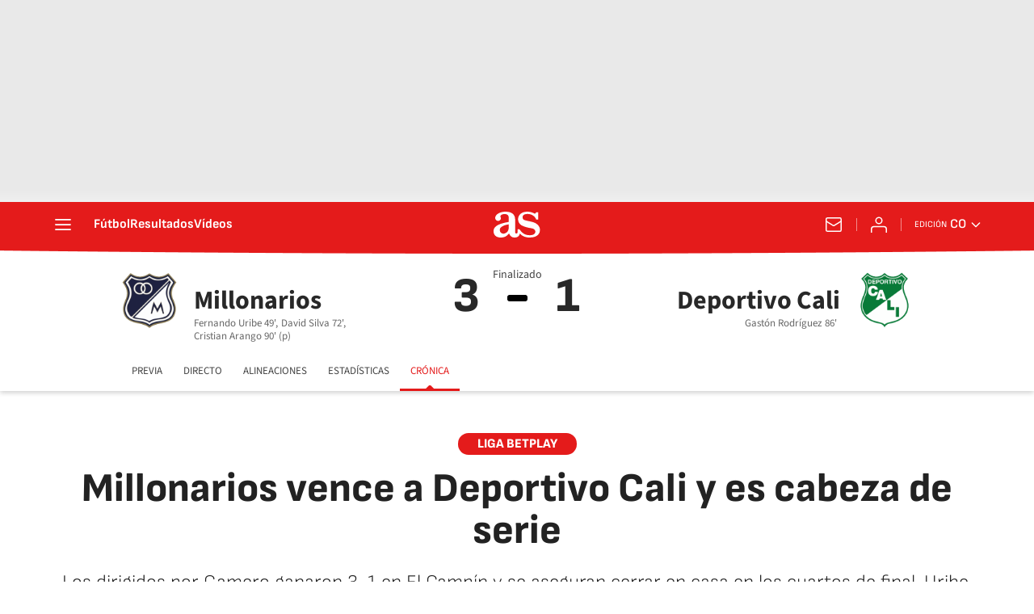

--- FILE ---
content_type: text/html; charset=utf-8
request_url: https://colombia.as.com/colombia/2021/04/19/futbol/1618785652_416439.html
body_size: 45772
content:
<!DOCTYPE html><html lang="es-co" prefix="og: http://ogp.me/ns# article: http://ogp.me/ns/article#"><head><meta charSet="UTF-8"/><meta name="viewport" content="width=device-width, initial-scale=1"/><link href="https://colombia.as.com/colombia/2021/04/19/futbol/1618785652_416439.html?outputType=amp" rel="amphtml"/><link href="https://colombia.as.com/colombia/2021/04/19/futbol/1618785652_416439.html" rel="canonical"/><title>Millonarios vence a Deportivo Cali y es cabeza de serie - AS Colombia</title><meta name="robots" content="max-snippet:-1, max-image-preview:large, max-video-preview:-1"/><meta name="description" content="Los dirigidos por Gamero ganaron 3-1 en El Campín y se aseguran cerrar en casa en los cuartos de final. Uribe, Mackalister y Arango fueron las figuras."/><meta property="og:url" content="https://colombia.as.com/colombia/2021/04/19/futbol/1618785652_416439.html"/><meta property="og:site_name" content="Diario AS"/><meta property="og:type" content="article"/><meta property="article:modified_time" content="2021-04-18T18:03:16-05:00"/><meta property="article:published_time" content="2021-04-18T18:03:16-05:00"/><meta property="article:author" content="Felipe Molina"/><meta property="article:section" content="Fútbol"/><meta property="article:tag" content="Deportivo Cali"/><meta property="article:tag" content="Fernando Uribe"/><meta property="article:tag" content="Millonarios FC"/><meta property="article:tag" content="Liga Betplay"/><meta property="article:tag" content="Dimayor"/><meta property="article:tag" content="Ligas fútbol"/><meta property="article:tag" content="Equipos"/><meta property="article:tag" content="Fútbol"/><meta property="article:tag" content="Organizaciones deportivas"/><meta property="article:tag" content="Competiciones"/><meta property="article:tag" content="Deportes"/><meta property="og:title" content="Millonarios vence a Deportivo Cali y es cabeza de serie"/><meta property="og:description" content="Los dirigidos por Gamero ganaron 3-1 en El Campín y se aseguran cerrar en casa en los cuartos de final. Uribe, Mackalister y Arango fueron las figuras."/><meta property="og:image" content="https://img.asmedia.epimg.net/resizer/v2/2ZCH7HHTIZPKBJJ6UAETPQA2ME.jpg?auth=dec084482b3cd059119edb6eaf2611d0e0a4c5f2fd68a843221159b45c41a5ee&amp;width=1472&amp;height=828&amp;smart=true"/><meta property="og:image:width" content="1472"/><meta property="og:image:height" content="828"/><meta property="og:updated_time" content="2021-04-18T18:03:16-05:00"/><meta name="twitter:site" content="@AS_Colombia"/><meta name="twitter:card" content="summary_large_image"/><meta name="twitter:creator" content="@AS_Colombia"/><meta name="twitter:title" content="Millonarios vence a Deportivo Cali y es cabeza de serie"/><meta name="twitter:description" content="Los dirigidos por Gamero ganaron 3-1 en El Campín y se aseguran cerrar en casa en los cuartos de final. Uribe, Mackalister y Arango fueron las figuras."/><meta name="twitter:image" content="https://img.asmedia.epimg.net/resizer/v2/2ZCH7HHTIZPKBJJ6UAETPQA2ME.jpg?auth=dec084482b3cd059119edb6eaf2611d0e0a4c5f2fd68a843221159b45c41a5ee&amp;width=644&amp;height=362&amp;smart=true"/><meta property="mrf:secondary_title" content="Millonarios vence a Deportivo Cali y es cabeza de serie"/><meta property="mrf:tags" content="keyword:Deportivo Cali;keyword:Fernando Uribe;keyword:Millonarios FC;keyword:Liga Betplay;keyword:Dimayor;keyword:Ligas fútbol;keyword:Equipos;keyword:Fútbol;keyword:Organizaciones deportivas;keyword:Competiciones;keyword:Deportes"/><meta property="mrf:sections" content="futbol"/><link rel="alternate" hrefLang="es-co" href="https://colombia.as.com/colombia/2021/04/19/futbol/1618785652_416439.html"/><script type="application/ld+json">[{"@context":"https://schema.org/","@type":"BreadcrumbList","itemListElement":[{"@type":"ListItem","item":{"@id":"https://colombia.as.com/","@type":"CollectionPage","name":"AS Colombia"},"position":1},{"@type":"ListItem","item":{"@id":"https://colombia.as.com/futbol/","@type":"CollectionPage","name":"Fútbol"},"position":2},{"@type":"ListItem","item":{"@id":"https://colombia.as.com/colombia/2021/04/19/futbol/1618785652_416439.html","@type":"ItemPage","name":"Millonarios vence a Deportivo Cali y es cabeza de serie"},"position":3}]},{"@context":"https://schema.org/","@type":["NewsArticle"],"headline":"Millonarios vence a Deportivo Cali y es cabeza de serie","url":"https://colombia.as.com/colombia/2021/04/19/futbol/1618785652_416439.html","datePublished":"2021-04-18T18:03:16-05:00","dateModified":"2021-04-18T18:03:16-05:00","description":"Los dirigidos por Gamero ganaron 3-1 en El Campín y se aseguran cerrar en casa en los cuartos de final. Uribe, Mackalister y Arango fueron las figuras.","articleBody":"Duelo de canteras. Millonarios y Deportivo Cali tuvieron en cancha seis jugadores que hicieron parte de las divisiones menores. El equipo azul y el vallecaucano hicieron un primer tiempo con poco ritmo, en la parte complementaria los dirigidos por Alberto Gamero decidieron acelerar y así fue como encontraron los goles (3-1) para ser cabeza de serie.  Deportivo Cali, a pesar de la derrota, estará en el sorteo como cabeza de serie. Los resultados de otros juegos lo ayudaron. Sin embargo, no podrá contar con Alfredo Arias, quien fue expulsado por protestarle al juez central. El clásico histórico no defraudó.  En el inicio del partido Millonarios fue quien propuso tener la posesión de balón, pero sin arriesgar. Deportivo Cali aguantó y tuvo pocas ideas cuando decidió contragolpear. Al minuto 9, el equipo azul intentó juego por las bandas para buscar en el área a Fernando Uribe Al minuto 15, Cali buscó abrir el marcador y por poco anota Marco Pérez de tiro libre. El delantero intentó buscar el palo más lejano, pero se fue desviado. Cinco minutos después, el atacante volvió a sorprender con una volea, pero Vargas la mandó al tiro de esquina. Faltando quince minutos para terminar el primer tiempo, el encuentro perdió mucho ritmo y se jugó mucho en mitad de cancha. Millonarios sufrió mucho para crear opciones claras de gol. Faltó la sorpresa y cambio de ritmo, mientras que el Deportivo Cali esperó e intentó por medio del contragolpe. En el minuto 42, Cristian Arango quiso sorprender por la banda izquierda con una gran jugada individual que no supo terminar, el atacante mandó un centro muy pasado para Fernando Uribe. En la última acción del primer tiempo, el «10» intentó hacer una chilena tras pase de Mackalister Silva, sin embargo, se fue muy por encima del arco de Guillermo de Amores. En el segundo tiempo, Alberto Gamero decidió realizar dos cambios. Ingresaron Jorge Rengifo y Juan Carlos Pereira y salieron Edgar Guerra y Kliver Moreno. Millonarios inició presionando y al minuto 46 tuvo una llegada clara. Gran jugada de Fernando Uribe que asistió a Arango, el «10» asistió al extremo recién ingresado, pero definió muy mal.  Al minuto 49, llegó el primero de Millonarios. Gran anotación de Fernando Uribe. Pase de Rosales al área, Arango la peleó ante Guillermo de Amores que no salió bien a cortar y le quedó al goleador que definió con categoría. Con su anotación llegó a 7 goles, desde el 14 de marzo no anotaba.  Millonarios siguió insistiendo y al minuto 58 por poco llega el segundo. De nuevo se juntaron Macklister Silva y Fernando Uribe, pero el delantero no pudo definir ante el portero uruguayo. Deportivo Cali tuvo que reaccionar.  Al 66, salió el debutante Ricardo Rosales, quien tuvo una buena presentación y participó en el primer gol. Dos minutos más tarde, los azules siguieron buscando y por poco de media distancia marca Mackalister Silva, una de las figuras del partido.  En el minuto 72 y luego de tanto insistir, Silva anotó el segundo. Gran jugada colectiva desde atrás. Juan Pablo Vargas mandó el pase largo para Jader Valencia, que se la bajó a Arango y el «10» asistió al volante para que definiera solo frente a De Amores. Golazo.  Deportivo Cali se quedó sin ideas y se vio desesperado en cancha. Alfredo Arias fue expulsado por decisión del juez central, luego de protestar. Al minuto 86, los vallecaucanos encontraron el descuento. Gran pase de Juan Sebastián Madrid para Gastón Rodríguez que la bajó con calidad y definió cruzado para vencer a Christian Vargas  El gol hizo que Cali se tomara confianza y apretó a la defensa de Millonarios en los últimos minutos. Los azules aprovecharon los espacios y buscaron el contragolpe. En el minuto 89 llegó el tercero. Desborde de Rengifo que fue derribado en el área. El encargado de cobrarlo fue Cristian Arango que definió potente.  Con esta victoria, Millonarios quedó tercero con 33 puntos, seguido del Deportivo Cali con 31 unidades. Ahora, los dos equipos esperan el sorteo que será este lunes 19 de abril a las 12:30 p.m. (hora colombiana). ","author":[{"@type":"Person","name":"Felipe Molina","url":"https://colombia.as.com/autor/daniel-felipe-molina/"}],"articleSection":"Fútbol","mainEntityOfPage":{"@type":"WebPage","@id":"https://colombia.as.com/colombia/2021/04/19/futbol/1618785652_416439.html","name":"Millonarios vence a Deportivo Cali y es cabeza de serie"},"image":["https://img.asmedia.epimg.net/resizer/v2/2ZCH7HHTIZPKBJJ6UAETPQA2ME.jpg?auth=dec084482b3cd059119edb6eaf2611d0e0a4c5f2fd68a843221159b45c41a5ee&width=1472&height=828&smart=true","https://img.asmedia.epimg.net/resizer/v2/2ZCH7HHTIZPKBJJ6UAETPQA2ME.jpg?auth=dec084482b3cd059119edb6eaf2611d0e0a4c5f2fd68a843221159b45c41a5ee&width=1472&height=1104&smart=true","https://img.asmedia.epimg.net/resizer/v2/2ZCH7HHTIZPKBJJ6UAETPQA2ME.jpg?auth=dec084482b3cd059119edb6eaf2611d0e0a4c5f2fd68a843221159b45c41a5ee&width=1200&height=1200&smart=true"],"publisher":[{"@type":"NewsMediaOrganization","logo":{"@type":"ImageObject","url":"https://static.as.com/dist/resources/images/logos/as/as.svg","height":117,"width":217,"representativeOfPage":true},"name":"AS Colombia","url":"https://colombia.as.com"}],"isAccessibleForFree":true}]</script><meta name="theme-color" content="#ffffff"/><link rel="icon" type="image/x-icon" href="https://static.as.com/dist/resources/images/favicon/favicon.ico"/><link rel="icon" sizes="96x96" type="image/png" href="https://static.as.com/dist/resources/images/favicon/favicon-96x96.png"/><link rel="icon" type="image/svg+xml" href="https://static.as.com/dist/resources/images/favicon/favicon.svg"/><link rel="mask-icon" type="image/svg+xml" href="https://static.as.com/dist/resources/images/favicon/safari-pinned-tab.svg" color="#E41B1B"/><link rel="apple-touch-icon" type="image/png" href="https://static.as.com/dist/resources/images/favicon/apple-touch-icon-180x180.png"/><link rel="manifest" href="/pf/resources/manifests/site.webmanifest?d=780"/><link rel="preconnect" href="https://static.as.com"/><link rel="preload" as="image" href="https://img.asmedia.epimg.net/resizer/v2/2ZCH7HHTIZPKBJJ6UAETPQA2ME.jpg?auth=dec084482b3cd059119edb6eaf2611d0e0a4c5f2fd68a843221159b45c41a5ee&amp;width=360&amp;height=203&amp;smart=true" imageSrcSet="https://img.asmedia.epimg.net/resizer/v2/2ZCH7HHTIZPKBJJ6UAETPQA2ME.jpg?auth=dec084482b3cd059119edb6eaf2611d0e0a4c5f2fd68a843221159b45c41a5ee&amp;width=360&amp;height=203&amp;smart=true 360w, https://img.asmedia.epimg.net/resizer/v2/2ZCH7HHTIZPKBJJ6UAETPQA2ME.jpg?auth=dec084482b3cd059119edb6eaf2611d0e0a4c5f2fd68a843221159b45c41a5ee&amp;width=644&amp;height=362&amp;smart=true 644w, https://img.asmedia.epimg.net/resizer/v2/2ZCH7HHTIZPKBJJ6UAETPQA2ME.jpg?auth=dec084482b3cd059119edb6eaf2611d0e0a4c5f2fd68a843221159b45c41a5ee&amp;width=736&amp;height=414&amp;smart=true 736w, https://img.asmedia.epimg.net/resizer/v2/2ZCH7HHTIZPKBJJ6UAETPQA2ME.jpg?auth=dec084482b3cd059119edb6eaf2611d0e0a4c5f2fd68a843221159b45c41a5ee&amp;width=976&amp;height=549&amp;smart=true 976w, https://img.asmedia.epimg.net/resizer/v2/2ZCH7HHTIZPKBJJ6UAETPQA2ME.jpg?auth=dec084482b3cd059119edb6eaf2611d0e0a4c5f2fd68a843221159b45c41a5ee&amp;width=1200&amp;height=675&amp;smart=true 1200w" imageSizes="
    (min-width: 1192px) 1152px,
    (min-width: 1000px) calc(100vw - 40px),
    (min-width: 768px) 648px,
    100vw" fetchpriority="high"/><link rel="preload" href="https://static.as.com/dist/resources/fonts/sofiasans/sofiasans-800.woff2" as="font" crossorigin="anonymous" type="font/woff2"/><link rel="preload" href="https://static.as.com/dist/resources/fonts/sourcesans3/sourcesans3-300.woff2" as="font" crossorigin="anonymous" type="font/woff2"/><link rel="preload" as="script" fetchpriority="low" href="https://static.prisa.com/dist/subs/pmuser/v2/stable/pmuser.min.js"/><style>@font-face{font-family:sourcesans3;font-style:normal;font-weight:300;font-display:swap;src:url(https://static.as.com/dist/resources/fonts/sourcesans3/sourcesans3-300.woff2) format("woff2"),url(https://static.as.com/dist/resources/fonts/sourcesans3/sourcesans3-300.woff) format("woff"),url(https://static.as.com/dist/resources/fonts/sourcesans3/sourcesans3-300.ttf) format("truetype")}@font-face{font-family:sourcesans3;font-style:normal;font-weight:400;font-display:swap;src:url(https://static.as.com/dist/resources/fonts/sourcesans3/sourcesans3-400.woff2) format("woff2"),url(https://static.as.com/dist/resources/fonts/sourcesans3/sourcesans3-400.woff) format("woff"),url(https://static.as.com/dist/resources/fonts/sourcesans3/sourcesans3-400.ttf) format("truetype")}@font-face{font-family:sourcesans3;font-style:normal;font-weight:600;font-display:swap;src:url(https://static.as.com/dist/resources/fonts/sourcesans3/sourcesans3-600.woff2) format("woff2"),url(https://static.as.com/dist/resources/fonts/sourcesans3/sourcesans3-600.woff) format("woff"),url(https://static.as.com/dist/resources/fonts/sourcesans3/sourcesans3-600.ttf) format("truetype")}@font-face{font-family:sourcesans3;font-style:normal;font-weight:700;font-display:swap;src:url(https://static.as.com/dist/resources/fonts/sourcesans3/sourcesans3-700.woff2) format("woff2"),url(https://static.as.com/dist/resources/fonts/sourcesans3/sourcesans3-700.woff) format("woff"),url(https://static.as.com/dist/resources/fonts/sourcesans3/sourcesans3-700.ttf) format("truetype")}@font-face{font-family:sourcesans3;font-style:normal;font-weight:800;font-display:swap;src:url(https://static.as.com/dist/resources/fonts/sourcesans3/sourcesans3-800.woff2) format("woff2"),url(https://static.as.com/dist/resources/fonts/sourcesans3/sourcesans3-800.woff) format("woff"),url(https://static.as.com/dist/resources/fonts/sourcesans3/sourcesans3-800.ttf) format("truetype")}@font-face{font-family:sofiasans;font-style:normal;font-weight:200;font-display:swap;src:url(https://static.as.com/dist/resources/fonts/sofiasans/sofiasans-200.woff2) format("woff2"),url(https://static.as.com/dist/resources/fonts/sofiasans/sofiasans-200.woff) format("woff"),url(https://static.as.com/dist/resources/fonts/sofiasans/sofiasans-200.ttf) format("truetype")}@font-face{font-family:sofiasans;font-style:normal;font-weight:300;font-display:swap;src:url(https://static.as.com/dist/resources/fonts/sofiasans/sofiasans-300.woff2) format("woff2"),url(https://static.as.com/dist/resources/fonts/sofiasans/sofiasans-300.woff) format("woff"),url(https://static.as.com/dist/resources/fonts/sofiasans/sofiasans-300.ttf) format("truetype")}@font-face{font-family:sofiasans;font-style:normal;font-weight:400;font-display:swap;src:url(https://static.as.com/dist/resources/fonts/sofiasans/sofiasans-400.woff2) format("woff2"),url(https://static.as.com/dist/resources/fonts/sofiasans/sofiasans-400.woff) format("woff"),url(https://static.as.com/dist/resources/fonts/sofiasans/sofiasans-400.ttf) format("truetype")}@font-face{font-family:sofiasans;font-style:italic;font-weight:400;font-display:swap;src:url(https://static.as.com/dist/resources/fonts/sofiasans/sofiasans-400-italic.woff2) format("woff2"),url(https://static.as.com/dist/resources/fonts/sofiasans/sofiasans-400-italic.woff) format("woff"),url(https://static.as.com/dist/resources/fonts/sofiasans/sofiasans-400-italic.ttf) format("truetype")}@font-face{font-family:sofiasans;font-style:normal;font-weight:600;font-display:swap;src:url(https://static.as.com/dist/resources/fonts/sofiasans/sofiasans-600.woff2) format("woff2"),url(https://static.as.com/dist/resources/fonts/sofiasans/sofiasans-600.woff) format("woff"),url(https://static.as.com/dist/resources/fonts/sofiasans/sofiasans-600.ttf) format("truetype")}@font-face{font-family:sofiasans;font-style:normal;font-weight:700;font-display:swap;src:url(https://static.as.com/dist/resources/fonts/sofiasans/sofiasans-700.woff2) format("woff2"),url(https://static.as.com/dist/resources/fonts/sofiasans/sofiasans-700.woff) format("woff"),url(https://static.as.com/dist/resources/fonts/sofiasans/sofiasans-700.ttf) format("truetype")}@font-face{font-family:sofiasans;font-style:normal;font-weight:800;font-display:swap;src:url(https://static.as.com/dist/resources/fonts/sofiasans/sofiasans-800.woff2) format("woff2"),url(https://static.as.com/dist/resources/fonts/sofiasans/sofiasans-800.woff) format("woff"),url(https://static.as.com/dist/resources/fonts/sofiasans/sofiasans-800.ttf) format("truetype")}@font-face{font-family:sofiasans;font-style:italic;font-weight:800;font-display:swap;src:url(https://static.as.com/dist/resources/fonts/sofiasans/sofiasans-800-italic.woff2) format("woff2"),url(https://static.as.com/dist/resources/fonts/sofiasans/sofiasans-800-italic.woff) format("woff"),url(https://static.as.com/dist/resources/fonts/sofiasans/sofiasans-800-italic.ttf) format("truetype")}@font-face{font-family:sofiasans;font-style:normal;font-weight:900;font-display:swap;src:url(https://static.as.com/dist/resources/fonts/sofiasans/sofiasans-900.woff2) format("woff2"),url(https://static.as.com/dist/resources/fonts/sofiasans/sofiasans-900.woff) format("woff"),url(https://static.as.com/dist/resources/fonts/sofiasans/sofiasans-900.ttf) format("truetype")}html{line-height:1.15;-webkit-text-size-adjust:100%;-moz-text-size-adjust:100%;text-size-adjust:100%;-webkit-font-smoothing:antialiased}body{margin:0;overflow-x:hidden}a{color:inherit}abbr[title]{border-bottom:none;text-decoration:underline;-webkit-text-decoration:underline dotted;text-decoration:underline dotted}b,strong{font-weight:bolder}sub{font-size:75%;line-height:0;position:relative;vertical-align:baseline}sub{bottom:-.25em}button{font-family:inherit;font-size:100%;line-height:1.15;margin:0}button{color:inherit;background-color:unset;border:none;padding:0;box-sizing:border-box}button{overflow:visible}button{text-transform:none}[type=button],button{-webkit-appearance:auto;-moz-appearance:auto;appearance:auto}[type=button]::-moz-focus-inner,button::-moz-focus-inner{border-style:none;padding:0}[type=button]:-moz-focusring,button:-moz-focusring{outline:ButtonText dotted 1px}::-webkit-file-upload-button{-webkit-appearance:auto;appearance:auto;font:inherit}figure{margin:0}._rt-16x9{aspect-ratio:16/9}._rt-9x16{aspect-ratio:9/16}._hidden{display:none!important}.sr-only{position:absolute;left:-1px;top:auto;width:1px;height:1px;overflow:hidden}:focus-visible{outline:#1b4be4 solid 2px;border-radius:4px}.ad{position:relative;display:flex;justify-content:center;margin-left:auto;margin-right:auto}.ad-ldb{align-items:center;min-height:100px;max-width:320px}.mha-wr{position:relative}.mha-wr .ad-ldb-1{max-width:100%;background:linear-gradient(to top,#f0f0f0,#e9e9e9 6%);z-index:10000015}.mha-wr .ad-ldb-1>div{max-width:320px}.ldb--is-fixed .ad-ldb-1{position:sticky;top:0}.ad:not(.ad-nstd)>div{position:sticky;top:4.625rem}.ad-ldb-1>div{top:0}.ad-mpu>div{max-width:300px;margin:0 auto}.ai{position:relative}.ai svg{width:100%;height:auto;fill:#fff}.ai-ar-d svg,.ai-ar-d-b svg{transform:rotate(90deg)}.ai-ar-l svg{transform:rotate(180deg)}.mh{position:relative}.mh_wr{position:relative;min-height:3.5rem}.mh_c{position:relative;margin:0 auto;display:flex;align-items:center;height:3.5rem;color:#fff;font:400 1rem/1rem sofiasans,sans-serif;padding:0 1rem;z-index:10000010}.mh_c a{text-decoration:none;color:inherit}.mh_c:before{content:"";position:absolute;top:0;left:50%;width:100vw;height:3.5rem;background:url(https://static.as.com/dist/resources/images/v2/ui/main-header-bg-xs.png) center center no-repeat;background-size:auto;z-index:-1;transform:translate(-50%)}.mh_hb{display:flex;align-items:center;position:relative;margin:0 auto 0 0;padding:0;color:#fff;background:0 0;border:0}.mh_hb .ai{height:1.75rem;width:1.75rem}.mh_nav,.mh_sc-close{display:none}.mh_logo{position:absolute;left:50%;transform:translate(-50%)}.mh_logo .ai{display:block;width:2.9375rem;height:1.625rem}.mh_to{position:relative;display:flex;align-items:center;order:2;background-color:#e41b1b}.mh_nw,.mh_su{display:none;position:relative}.mh_nw .ai{display:flex;height:1.5rem;width:1.5rem}.mh_xt{display:none}.mh_u{position:relative;display:flex;align-items:center;min-width:1.25rem}.mh_u .ai{display:flex;height:1.5rem;width:1.5rem}.mh_u_i{position:relative;display:flex;align-items:center}.mh_u_long{display:none}.mh_u_short{text-transform:uppercase;font-weight:700}.mh_u_m{display:flex;position:absolute;top:1.875rem;right:-.25rem;min-width:9.5rem;flex-direction:column;gap:1rem;padding:1rem;background:#fff;border:.0625rem solid #e9e9e9;border-radius:.25rem 0 .25rem .25rem;visibility:hidden}.mh_u_btn-close{position:absolute;top:-2.125rem;right:-.0625rem;padding:.25rem .25rem .5rem;background:#fff;border-radius:.25rem .25rem 0 0;border:.0625rem solid #e9e9e9;border-bottom:none}.mh_u_btn-close .ai{display:block;height:1.3125rem;width:1.3125rem}.mh_u_btn-close .ai svg{fill:#222}.mh_u_btn{display:flex;position:relative;font:600 1rem/1.125rem sofiasans,sans-serif;color:#fff;text-align:center;background-color:#e41b1b;padding:.5rem 1rem;border-radius:.5rem;justify-content:center;white-space:nowrap}.mh_ed{display:none;position:relative;background-color:#e41b1b}.mh_ed_m{visibility:hidden}.msh{position:fixed;top:0;left:0;width:100%;height:100%;z-index:99999999;overflow:hidden;visibility:hidden}.msh_c{position:relative;width:300vw;height:100%;overflow:hidden auto;display:flex;flex-direction:column;align-items:flex-start;z-index:1}.msh_c:before{content:"";position:fixed;top:0;left:0;width:100%;height:100%;background:#fff;z-index:-1}.msh_c nav{width:100%}.msh_c a{text-decoration:none;color:inherit}.msh_btn-close{position:relative;margin:0 auto 0 0;padding:1.25rem;max-width:100vw;font-size:1.5rem;background:0 0;border:none}.msh_btn-close .ai{display:block;width:24px;height:24px}.msh_btn-close .ai svg{fill:#222}.msh_s{position:relative;padding:20px 0;margin:0 20px;border-top:.0625rem solid #e9e9e9;color:#3a3a3a;font:400 1rem/1.25rem sofiasans,sans-serif;width:100%;max-width:calc(100vw - 40px)}.msh_s_t{display:block;font-weight:600;color:#323232;margin-bottom:.5rem}.msh_s strong,.msh_s--t li{font-weight:600}.msh_li{font-weight:400;list-style:none;padding:0;margin:0}.msh_li a{display:flex;align-items:center;margin-bottom:.75rem}.msh_li .ai{display:block;width:1rem;height:1.125rem}.msh_li .ai-mail{margin-right:.75rem}.msh_li .ai-mail svg{fill:#3a3a3a}.msh_li .ai-ar-r svg{fill:#3a3a3a}.msh_li li:last-child>a{margin-bottom:0}.msh_li .msh_li--1,.msh_li .msh_li--2{position:relative}.msh_li:only-child>a{margin-bottom:0}.msh_s-topics .msh_li{display:flex;align-items:center;flex-wrap:wrap;gap:.5rem;font-size:.8125rem;line-height:1rem;font-weight:400;color:#4a4a4a}.msh_s-topics .msh_li a{margin-bottom:0}.msh .w_sb{gap:.75rem}.msh .w_sb_bt{width:2.25rem;height:2.25rem}.msh .msh_li_ar{position:absolute;top:0;right:0}.msh_sm{background-color:#fff;position:fixed;top:0;left:0;width:100%}.msh_btn-back{display:flex;align-items:center;margin:0 auto 0 0;padding:1.25rem;background:0 0;border:none;line-height:24px}.msh_btn-back .ai{display:block;height:24px;width:24px;margin-right:8px}.msh_btn-back .ai svg{fill:#222}.mo{position:fixed;inset:0;z-index:99999999;display:none}.mo:before{content:"";position:absolute;inset:0;background-color:#22222280}.mo_w{position:relative;display:flex;justify-content:center;align-items:center;height:100%;width:100%;padding:1.25rem;box-sizing:border-box}.mo_b{position:relative;z-index:1}.mo_hz{position:absolute;inset:0;z-index:0}.mo_btn-close{position:absolute;background:0 0;border:none;padding:0;inset:1.25rem 1.25rem auto auto;width:1.5rem;height:1.5rem;flex:0 0 auto;z-index:2}.mo_btn-close .ai{display:block;width:100%;height:100%}.w-ap{position:relative;min-height:2.1875rem}.w_eds_li{display:flex;flex-wrap:wrap;gap:.625rem 1rem;list-style:none;padding:0;margin:0;font:400 1rem/1.25rem sofiasans,sans-serif}.w_eds_li a{min-width:120px;display:flex;align-items:center;text-decoration:none;color:inherit}.w_eds_flag{position:relative;width:1rem;height:1rem;overflow:hidden;border-radius:50%;border:.0625rem solid #fff;outline:#c9c9c9 solid .0625rem;margin-right:.5rem}.w_eds_flag img{position:relative;left:50%;height:1rem;aspect-ratio:29/18;transform:translate(-50%)}.w_sb{display:flex;align-items:center;gap:.375rem}.w_sb_bt{display:inline-flex;justify-content:center;align-items:center;border-radius:1.75rem;width:2.25rem;height:2.25rem;text-decoration:none}.w_sb_bt:has(.ai-tw){background-color:#000}.w_sb_bt:has(.ai-fb){background-color:#1877f2}.w_sb_bt:has(.ai-wa){background-color:#25d366}.w_sb .ai{height:1.75rem;width:1.75rem}.w_sb_com{display:flex;flex-direction:row-reverse;align-items:center;border-radius:1.75rem;border:.0625rem solid #c9c9c9;font:600 1rem sourcesans3,sans-serif;color:#e41b1b;height:2.125rem;width:auto;min-width:2.125rem}.w_sb_com .ai{height:1.5rem;width:1.5rem;margin:0 .375rem 0 .75rem}.w_sb_com .ai svg{stroke:#e41b1b;fill:none}.w_sb_com .ai:first-child{margin:0 .25rem}.w_sb_count{margin:0 1rem 0 0}.wr-c{display:block;padding:1rem 1.25rem 0;margin:0 auto;background-color:#fff}.wr-c>main,.wr-c>main>article{display:contents}.a_m{position:relative}.a_m_w{position:relative;display:block}.a_m img{display:block;width:100%;height:100%;-o-object-fit:cover;object-fit:cover}.a_m_p{color:#656565;font:400 .75rem/1.125rem sourcesans3,sans-serif;text-align:right;padding:.375rem 1.25rem}.a_m_m{text-transform:uppercase}.a_m_m:not(:first-child):before{content:"/";margin:0 .25rem}.a_m ._rt-9x16{max-width:17.5rem;margin:0 auto}.a_m_video{position:absolute;inset:0;width:100%;height:100%}.posicionador{display:block;position:absolute;inset:0}.posicionador .boton_video{position:absolute;inset:0}.btn-mm{position:absolute;inset:0;padding:1rem;display:flex;align-items:flex-end}.btn-mm .ai-play{position:relative;display:block;width:2rem;height:2rem}.btn-mm .ai-play:after{content:"";position:relative;display:block;width:100%;height:100%;background-image:url(data:image/svg+xml,%3Csvg%20width%3D%2240%22%20height%3D%2241%22%20viewBox%3D%220%200%2040%2041%22%20fill%3D%22none%22%20xmlns%3D%22http%3A%2F%2Fwww.w3.org%2F2000%2Fsvg%22%3E%3Cg%20clip-path%3D%22url\(%23k7z0uet31a\)%22%3E%3Ccircle%20cx%3D%2220%22%20cy%3D%2220.135%22%20r%3D%2220%22%20fill%3D%22%23000%22%20fill-opacity%3D%22.3%22%2F%3E%3Cpath%20fill-rule%3D%22evenodd%22%20clip-rule%3D%22evenodd%22%20d%3D%22M20%2040.135c11.046%200%2020-8.954%2020-20s-8.954-20-20-20-20%208.954-20%2020c0%2011.045%208.954%2020%2020%2020zM16.785%2011.71c-1.95-.988-4.285.386-4.285%202.524v11.8c0%202.137%202.334%203.512%204.285%202.523l11.64-5.9a2.81%202.81%200%200%200%200-5.047l-11.64-5.9z%22%20fill%3D%22%23fff%22%2F%3E%3C%2Fg%3E%3Cdefs%3E%3CclipPath%20id%3D%22k7z0uet31a%22%3E%3Cpath%20fill%3D%22%23fff%22%20transform%3D%22translate\(0%20.135\)%22%20d%3D%22M0%200h40v40H0z%22%2F%3E%3C%2FclipPath%3E%3C%2Fdefs%3E%3C%2Fsvg%3E);background-size:100%;background-repeat:no-repeat}.a_e{display:grid;grid-template-columns:1fr;position:relative;margin-bottom:3rem;font:1rem/1.125rem sourcesans3,sans-serif}.a_e_txt{text-align:center}.a_e .a_m_w>iframe{display:block;width:calc(100% - 2.5rem);margin:0 auto}.a_e ._rt-16x9>iframe{width:100%;height:100%}.a_k{display:inline-block;font:800 .875rem/1rem sofiasans,sans-serif;color:#fff;background:#e41b1b;padding:.375rem 1.5rem .3125rem;border-radius:1.875rem;text-transform:uppercase;margin-bottom:1rem;text-decoration:none}.a_t{font:800 2rem/2.125rem sofiasans,sans-serif;margin:0 0 1.5rem;color:#222}.a_st{font:300 1.3125rem/1.5rem sofiasans,sans-serif;color:#222;margin:0}.a_e .a_e_m{grid-row:1/2;margin:0-1.25rem 1rem}.a_e .a_e_m .btn-mm .ai-play{width:3rem;height:3rem}.a_e--2{margin-bottom:0}.a_e--2 .a_e_m{grid-row:2/3}.a_e--2 .a_e_txt{margin-bottom:2rem}.a_e--3 .a_e_m{position:relative}.a_e--3 .a_e_m:has(.a_m_p){margin-bottom:2.5rem}.a_e--3 .a_e_m .a_m{margin-bottom:0}.a_e--3 .a_e_m .a_m_p{position:absolute;right:0;width:100%}.a_e--3 .a_e_m .a_k{position:relative}.a_e--3 .a_e_m .a_t{position:relative;font-size:1.75rem;line-height:1.875rem;color:#fff;text-shadow:2px 2px 2px rgba(0,0,0,.25)}.a_e--3 .a_e_m .a_e_txt{position:absolute;left:0;right:0;bottom:0;margin:0 1.25rem 1rem}.a_e--3 .a_e_m .a_e_txt:before{content:"";position:absolute;left:-1.25rem;right:-1.25rem;bottom:-1rem;height:13.75rem;background-image:linear-gradient(to bottom,#0000 24%,#000)}.a_e--3 .a_t{margin-bottom:0}.a_e--4+.a_e_m{margin:0-1.25rem 2.5rem}.a_e--v .a_e_m{grid-row:auto;margin-bottom:0}.a_e--v .a_st{margin-bottom:1.5rem}.a_e--v .posicionador{position:absolute;inset:0;aspect-ratio:9/16}.a_c{font:1.375rem/1.875rem sourcesans3,sans-serif;color:#222}.a_c>h2,.a_c>h3,.a_c>h4{grid-column:1/5;color:#222;font:800 1.5rem/2rem sofiasans,sans-serif;margin:3rem 0 0}.a_c>h2+p,.a_c>h3+p,.a_c>h4+p{margin-top:1.5rem}.a_c>p{margin:1rem 0 0}.a_c>p b{font-weight:700}.a_c>p:first-child{margin-top:0}.a_c>p a{color:#e41b1b}.a_c table{border-collapse:collapse;width:100%;font-size:1.25rem;line-height:1.75rem}.a_c>table{grid-column:1/5;margin:2.5rem 0 0}.a_c>table+p{margin-top:2.5rem}.a_tbl{grid-column:1/5;margin:2.5rem 0 0;overflow-x:auto}.a_c>ol,.a_c>ul{margin:2.5rem 0 0;padding:0 0 0 1.25rem;font-size:1.375rem;line-height:1.875rem}.a_c>ol+p,.a_c>ul+p{margin-top:2.5rem}.a_c>ul{padding:0;list-style:none}.a_rel{margin:2.5rem 0 0;padding:1.25rem 0;border-top:.0625rem solid gray;border-bottom:.0625rem solid gray}.a_rel+p{margin-top:2.5rem}.a_rel_b{min-height:17.5625rem}.a_c>.a_m{margin:2.5rem -20px 0}.a_md{display:flex;flex-wrap:wrap;gap:2rem 1rem;padding-bottom:1.5rem;font-family:sourcesans3,sans-serif}.a_md_i{display:block;width:3.5rem;height:3.5rem;flex:0 0 3.5rem;border-radius:50%;margin:0;overflow:hidden}.a_md_i img{display:block;width:3.5rem;height:3.5rem}.a_md_f{font-size:.8125rem;line-height:1.125rem;color:#656565}.a_md_f a{color:inherit;text-decoration:none}.a_md_f abbr{text-decoration:none}.a_md_txt{flex:1}.a_md .a_md_a+.a_md_f{margin-top:.25rem}.a_md_a_n{font:800 1.1875rem/1.25rem sofiasans,sans-serif;text-decoration:none;color:#222}.a_md_a_n~.a_md_a_n:before{content:"";display:inline-block;height:1rem;width:.0625rem;background-color:#e9e9e9;right:0;top:.1875rem;position:relative;margin:0 .75rem}.a_md_a_l,.a_md_a_tw{display:inline-block;margin:0-.3125rem 0 .5rem}.a_md_a_l .ai,.a_md_a_tw .ai{display:inline-block;vertical-align:bottom;height:1.25rem;width:1.25rem}.a_md_a_l svg,.a_md_a_tw svg{fill:#222}.a_md .w_sb{position:relative;grid-column:1/3;gap:.75rem;flex:1 1 100%}.a_md .w_sb:after{content:"";position:absolute;top:-1rem;left:0;width:100%;border-top:.0625rem dashed #c9c9c9}.a_md .w_sb .sr-only{color:#fff}.a_md:has(.a_sb){gap:1rem}.a_sb-wr{display:none}.a_sb{position:relative;flex:1 1 100%;display:flex;align-items:center;gap:.5rem;padding-top:1rem;border-top:1px dashed #e9e9e9}.a_sb_m{display:flex;position:relative;flex-wrap:wrap;width:16rem;z-index:1}.a_sb_m:before{content:"";position:absolute;inset:0;background:#fff;border-radius:.5rem;z-index:-1}.a_sb_t{flex:1 1 100%;font:600 1rem/2rem sofiasans,sans-serif;color:#3a3a3a;padding:.5rem 0 .25rem;margin:0 1rem;border-bottom:1px solid #e9e9e9}.a_sb_bt-close{position:absolute;top:.5rem;right:1rem;height:2rem;width:2rem}.a_sb_bt-close .ai{display:block;height:100%;width:100%}.a_sb_bt-close svg{fill:#3a3a3a}.a_sb_bt{display:flex;align-items:center;padding:.625rem .75rem;font:600 1rem/1rem sofiasans,sans-serif;color:#222;text-decoration:none;background:0 0;border:1px solid #e9e9e9;border-radius:2.25rem}.a_sb_bt .ai-share{height:1.5rem;width:1.5rem;margin:-.25rem -.3125rem}.a_sb_bt .ai-share svg{fill:#222}.a_sb_bt .ai-com{height:1.25rem;width:1.25rem;margin:-.125rem .5rem -.125rem 0}.a_sb_bt .ai-com svg{stroke:#222;fill:none}.a_sb .w_sb{margin:1.5rem auto 1.75rem;gap:1.5rem;flex:0 0 auto}.a_sb .w_sb_bt{height:3rem;width:3rem}.a_sb .w_sb:after{display:none}.a_tp_btn{color:#e41b1b;font-size:.8125rem;line-height:1.125rem;font-weight:600;position:relative;background:0 0;border:none;padding:0;margin:0}.a_tp_btn .ai{display:inline-block;position:relative;height:.75rem;width:.75rem;margin-left:.125rem;top:.125rem}.a_tp_btn .ai svg{fill:#3a3a3a}.a_tp_c{display:none;font-size:1rem;line-height:1.25rem;color:#3a3a3a;margin:.25rem 0}.w-recd{position:relative;padding:1.25rem 0;margin:1.5rem 0 0;border-top:.0625rem solid gray}.w-tg{display:flex;font:1rem/1.875rem sofiasans,sans-serif;color:#656565;padding:.25rem 0;margin:1.5rem 0 0;border-top:.0625rem solid gray;border-bottom:.0625rem solid #e9e9e9}.a_com{display:flex;flex-direction:column;align-items:flex-start;padding:.625rem 0 0;margin:1.5rem 0 0;border-top:.0625rem solid gray}.s--promo{position:relative;margin:1.5rem 0 0}.w-mv{position:relative;margin:1.5rem 0 0}.w-mv a{color:inherit;text-decoration:none}.w-mv .w_h{display:flex;align-items:center;margin-bottom:.25rem}.w-mv .w_t{font:900 1rem/1.25rem sofiasans,sans-serif;color:#222;margin:0}.w-mv .w_b{padding:1rem 0;border-top:.0625rem solid gray;border-bottom:.0625rem solid gray}.w-mv .w_l{font:.875rem/1.25rem sofiasans,sans-serif;color:#e41b1b;display:flex;align-items:center;margin-left:auto}.w-mv .w_l .ai{display:inline-block;width:.75rem;height:.75rem}.w-mv .w_l .ai svg{fill:#e41b1b;transform:translateY(-1px) rotate(0)}.w-mv .s{position:relative;display:flex;gap:.75rem}.w-mv .s_m{position:relative;overflow:hidden;margin:0;aspect-ratio:1/1;width:8rem;height:7.125rem;flex:0 0 auto;display:flex;border-radius:.25rem}.w-mv .s_m_w{display:block;width:100%;height:100%}.w-mv .s_m img{width:100%;height:100%;-o-object-fit:cover;object-fit:cover}.w-mv .s_t{font:800 1.125rem/1.25rem sofiasans,sans-serif;color:#222;margin:0;overflow-wrap:anywhere}.w-mv .s_t a:after{content:"";position:absolute;inset:0}.w-mv .s_c{flex:1 1 auto}.w-mv .s:first-child{flex-direction:column;gap:.75rem}.w-mv .s:first-child .s_m{width:100%;height:auto;aspect-ratio:320/220}.w-mv .s:first-child .s_t{font-size:1.5rem;line-height:1.75rem}.w-mv .s+.s{margin-top:1rem;padding-top:1rem;border-top:.0625rem solid #e9e9e9}.ad-mldb-1{margin-top:1.5rem;margin-bottom:2.5rem;max-width:100%}.ad-mpu{margin-top:2.5rem}.w-prod{position:relative;padding:1.5rem 0 0;margin:1.5rem 0 0;border-top:.0625rem solid gray}.ad-tp{position:relative;overflow:hidden;min-height:3300px}.a_btn{clear:both;margin:2.5rem 0 0;text-align:center;display:flex;justify-content:center}.a_cre{border-top:.0625rem solid gray;margin:2.5rem 0 0;padding:1.25rem 0 0}.a_fe{padding:1.5rem 1rem;margin:2.5rem 0 0;background:#f6f3ec;border-radius:.25rem;font-size:1rem;line-height:1.25rem}.a_gl{padding-bottom:1.5rem;aspect-ratio:4/3;margin:2.5rem 0 0;width:100%}.a_gl .a_m_w{aspect-ratio:4/3;background-color:#222;border-radius:.25rem;overflow:hidden;display:flex;align-items:center;justify-content:center}.a_gl{position:relative}.a_gl .a_m{position:absolute;width:100%;visibility:hidden;opacity:0}.a_gl .a_m.is-selected{visibility:visible;opacity:1}.a_gl .a_m img{border-radius:0;-o-object-fit:contain;object-fit:contain;margin:0 auto;width:100%;height:auto;max-width:100.1%;max-height:100.1%}.a_gl_nav{position:absolute;inset:0 0 1.5rem;display:flex;justify-content:space-between}.a_gl_nav .btn-i{height:100%;display:flex;align-items:center;padding:1rem}.a_gl_nav .btn-i .ai{display:block;width:1.5rem;height:1.5rem;background-color:#2229;padding:.5rem;border-radius:.5rem}.a_gl_pl{display:none}.a_gl_n{position:absolute;bottom:0;width:100%;display:flex;justify-content:center;align-items:center;gap:.375rem}.a_gl_n span{display:flex;align-items:center;justify-content:center;height:.75rem;width:.75rem}.a_gl_n span:before{content:"";display:block;border-radius:50%;background-color:#c9c9c9;width:.375rem;height:.375rem;flex:0 0 auto}.a_gl_n span.active:before,.a_gl_n span.is-active:before{background-color:#e41b1b;width:.5rem;height:.5rem}.a_np{font-size:1rem;line-height:1.25rem;border-top:.0625rem solid gray;margin:2.5rem 0 0;padding:1.25rem 0 0}.a_de{margin:2.5rem 0 0;padding:1.5rem 1rem;background-color:#f6f3ec;border-radius:.25rem}.a_fts{margin:2.5rem 0 0;padding:1.25rem 0;border-top:.0625rem solid gray;border-bottom:.0625rem solid gray}.a_ap{margin:2.5rem 0 0;display:grid;grid-template-columns:7.5rem 1fr;padding:1.25rem 0;border-top:.0625rem solid gray;border-bottom:.0625rem solid gray}.a_ap_f{border-radius:.25rem;overflow:hidden;aspect-ratio:1/1}.a_ap_text{margin:0 0 0 1rem}.a_ap .w-ap{grid-column:1/3;margin:1.25rem 0 0;height:2rem}.a_q{margin:2.5rem 0 0;padding-top:4.1875rem;font-size:1.625rem;line-height:2rem;color:#323232;position:relative}.a_q:before{content:"";position:absolute;top:0;left:0;width:3.5rem;height:3.0625rem;background-image:url(data:image/svg+xml,%3Csvg\ width=\'56\'\ height=\'49\'\ viewBox=\'0\ 0\ 56\ 49\'\ fill=\'none\'\ xmlns=\'http://www.w3.org/2000/svg\'%3E%3Cpath\ fill-rule=\'evenodd\'\ clip-rule=\'evenodd\'\ d=\'M22.685.312c.66-.468\ 1.103-.488\ 1.348.488l1.745\ 7.438.042.18c.167.721.256\ 1.1-.683\ 1.779-4.146\ 2.995-8.686\ 8.148-9.063\ 11.892-.13\ 1.288\ 0\ 2.736\ 1.036\ 4.304.81\ 1.225\ 1.807\ 1.948\ 2.82\ 2.683\ 1.465\ 1.063\ 2.961\ 2.148\ 3.964\ 4.804\ 1.79\ 4.773-.471\ 10.294-4.993\ 13.102-5.56\ 3.369-12.814\ 1.778-16.3-3.744-.848-1.31-1.225-2.34-1.319-2.62C-4.183\ 26.861\ 8.741\ 9.67\ 22.685.312zm30.074\ 0c.66-.468\ 1.103-.488\ 1.348.489l1.745\ 7.438.042.179c.167.722.256\ 1.101-.683\ 1.78-4.146\ 2.994-8.686\ 8.148-9.063\ 11.891-.13\ 1.288\ 0\ 2.736\ 1.036\ 4.305.81\ 1.224\ 1.807\ 1.948\ 2.82\ 2.683\ 1.465\ 1.062\ 2.961\ 2.148\ 3.964\ 4.803\ 1.79\ 4.773-.471\ 10.295-4.993\ 13.102-5.56\ 3.37-12.814\ 1.778-16.3-3.743-.848-1.31-1.225-2.34-1.319-2.62C25.891\ 26.861\ 38.815\ 9.67\ 52.76.311z\'\ fill=\'%234A4A4A\'/%3E%3C/svg%3E%0A);background-position:top left;background-repeat:no-repeat}.a_rat{display:flex;align-items:center;gap:.5rem;margin:1.5rem 0 0}.raw_html{margin:2.5rem 0 0;position:relative}.a_rp{border-top:.0625rem solid gray;border-bottom:.0625rem solid gray;margin:2.5rem 0 0;padding:1.25rem 0}.a_ei{border-top:.0625rem solid gray;border-bottom:.0625rem solid gray;margin:2.5rem 0 0;padding:1.25rem 0}.a_sta{border-top:.0625rem solid gray;margin:2.5rem 0 0;padding:1.25rem 0 0}.a_seo{font:1.25rem/1.5rem sourcesans3,sans-serif;color:#222;padding-bottom:1.5rem;margin-bottom:1.5rem;border-bottom:.0625rem solid #e9e9e9}.a_seo a{color:inherit;text-decoration:none}.a_seo+p{margin-top:0}.a_seo_l{list-style:none;padding:0;margin:0}.a_seo_i{position:relative;margin-bottom:.75rem;padding-left:1.25rem}.a_seo_i:before{content:"";position:absolute;left:0;top:.5rem;width:.5rem;height:.5rem;border-radius:50%;background-color:#222}.a_seo_i:last-child{margin-bottom:0}.a_seo .ai{display:inline-block;width:1.25rem;height:1.25rem;vertical-align:middle}.a_seo .ai svg{fill:#e41b1b}.a_fi{margin:2.5rem 0 0;padding:1rem 0;border-top:.0625rem solid #e9e9e9;border-bottom:.0625rem solid #e9e9e9;display:grid;grid-template-columns:5rem 1fr;gap:0 1rem}.a_chr{padding:1.5rem 0;margin:2.5rem 0 0;border-top:.0625rem solid gray;border-bottom:.0625rem solid gray;font-size:1.25rem;line-height:1.75rem}.scr-hdr{z-index:1020;position:relative;background-color:#fff;box-shadow:0 2px 6px #0003;box-sizing:border-box;margin:-2.1875rem 0 0;padding-top:2.1875rem}.scr-hdr *{box-sizing:border-box}.scr-hdr a{text-decoration:none}.scr-hdr .ct{padding:0 .625rem;margin:0 auto;width:100%}.scr-hdr .is-ingame{color:#e41b1b}.scr-hdr .is-postgame{color:#282828}.scr-hdr__scr{display:flex;justify-content:space-between;position:relative;font:1rem/1 sourcesans3,sans-serif;text-align:center;padding-top:.9375rem;padding-bottom:.625rem;color:#666}.scr-hdr__team{display:flex;flex-direction:column;align-items:center;position:relative;max-width:calc(50% - 1.25rem);flex:1 1 50%}.scr-hdr__team.is-local{order:1;padding-right:2.1875rem}.scr-hdr__team.is-visitor{order:3;padding-left:2.1875rem}.scr-hdr__team.is-visitor .scr-hdr__team-bg{left:auto;right:-.625rem;justify-content:flex-start}.scr-hdr__team__wr{display:flex;align-items:center;flex-direction:column;width:100%;min-height:3.125rem;z-index:1}.scr-hdr__team__logo{width:3.125rem;height:3.125rem;margin-bottom:.625rem}.scr-hdr__team__logo[src*="/countries/"]{padding:.0625rem;border:.0625rem solid #ddd;width:2.8125rem;height:auto}.scr-hdr__team-bg{position:absolute;top:-1.5625rem;left:-2rem;width:7.5rem;height:7.5rem;display:flex;align-items:flex-start;justify-content:flex-end;overflow:hidden;opacity:.15;z-index:0;filter:grayscale(1)}.scr-hdr__team-bg img{width:7.5rem;height:7.5rem}.scr-hdr__team-bg img[src*="/countries/"]{display:none}.scr-hdr__team__name{font-size:1rem;line-height:1.125rem;font-weight:700;max-width:100%;color:#282828}.scr-hdr__team__name .name-short{display:none}.scr-hdr__score{position:absolute;top:.625rem;min-width:2.25rem;font:800 2.875rem/1 sofiasans,sans-serif;text-align:center;white-space:nowrap;display:flex;align-items:baseline;justify-content:center}.scr-hdr__score .penal{font-size:1rem;padding-left:.1875rem}.is-local .scr-hdr__score{right:0}.is-visitor .scr-hdr__score{left:0;right:auto}.scr-hdr__info{position:relative;display:flex;flex-direction:column;justify-content:center;align-items:center;order:2;width:0;font-size:.8125rem;line-height:.9375rem}.scr-hdr__date{display:block;white-space:nowrap}.scr-hdr__tv{display:flex;place-content:center;font-size:.8125rem;color:#666;white-space:nowrap}.scr-hdr__tv:before{content:"";display:inline-block;height:.8125rem;width:.8125rem;margin-right:.3125rem;background-image:url(data:image/svg+xml,%3Csvg\ width=\'16\'\ height=\'17\'\ viewBox=\'0\ 0\ 16\ 17\'\ fill=\'none\'\ xmlns=\'http://www.w3.org/2000/svg\'%3E%3Cpath\ fill-rule=\'evenodd\'\ clip-rule=\'evenodd\'\ d=\'M2.833\ 3.278a.5.5\ 0\ 0\ 0-.5.5v6.333a.5.5\ 0\ 0\ 0\ .5.5h10.334a.5.5\ 0\ 0\ 0\ .5-.5V3.778a.5.5\ 0\ 0\ 0-.5-.5H2.833zm-1.5.5a1.5\ 1.5\ 0\ 0\ 1\ 1.5-1.5h10.334a1.5\ 1.5\ 0\ 0\ 1\ 1.5\ 1.5v6.333a1.5\ 1.5\ 0\ 0\ 1-1.5\ 1.5H2.833a1.5\ 1.5\ 0\ 0\ 1-1.5-1.5V3.778z\'\ fill=\'%23656565\'/%3E%3Cpath\ fill-rule=\'evenodd\'\ clip-rule=\'evenodd\'\ d=\'M7.5\ 13.611v-2.833h1v2.833h-1z\'\ fill=\'%23656565\'/%3E%3Cpath\ fill-rule=\'evenodd\'\ clip-rule=\'evenodd\'\ d=\'M11.333\ 13.778a.5.5\ 0\ 0\ 1-.5.5H5.167a.5.5\ 0\ 0\ 1\ 0-1h5.666a.5.5\ 0\ 0\ 1\ .5.5z\'\ fill=\'%23656565\'/%3E%3C/svg%3E%0A);background-size:100%;background-repeat:no-repeat}.scr-hdr__hour{display:inline-block;position:relative;font:800 1.75rem/1 sofiasans,sans-serif;color:#f9a300;margin:.3125rem 0 0}.scr-hdr__cest{font:12px sourcesans3,sans-serif;color:#999;display:block}.scr-hdr .scr-hdr__cest{border-bottom:none}.is-ingame .scr-hdr__info,.is-postgame .scr-hdr__info{justify-content:flex-start}.is-ingame .scr-hdr__info:before,.is-postgame .scr-hdr__info:before{content:"";display:block;width:.75rem;height:.3125rem;margin-top:1.75rem;background:#000}.is-postponed .scr-hdr__hour{font:600 1rem/1.25rem sourcesans3,sans-serif;color:#e41b1b;text-transform:uppercase}.scr-hdr__status{margin-top:.9375rem}.scr-hdr__status__val{font:500 .875rem/1.125rem sofiasans,sans-serif}.scr-hdr__status__txt{font-size:.875rem;position:absolute;top:-.25rem;left:50%;width:6.25rem;transform:translate(-50%);color:#434343}.scr-hdr__status__txt[title]{border:none;text-decoration:none}.scr-hdr__prg{display:block;background-color:#ddd;width:3.75rem;height:.25rem;border-radius:.1875rem;overflow:hidden;margin:0 auto}.scr-hdr__prg__bar{background:#e41b1b;width:100%;height:100%;transform-origin:left}.scr-hdr__scorers{font-size:.8125rem;line-height:1rem;color:#666;max-width:100%;min-height:4.0625rem;margin-top:.3125rem}.scr-hdr__scorers>span{display:inline-block;margin-right:.25rem}.scr-hdr__scorers>span.red-card:before{content:"";width:.5625rem;height:.75rem;background-color:#f12121;border-radius:.125rem;display:inline-block;margin:0 .25rem -1px 0}.sec-nav{max-width:100vw;flex:1 1 100%}.sec-nav__ct{position:relative;display:flex;justify-content:flex-start;overflow:auto hidden}.sec-nav__ct::-webkit-scrollbar{display:none}.sec-nav__li{display:flex;justify-content:flex-start;height:3.125rem;padding:0;margin:0;font:.8125rem/3.125rem sourcesans3,sans-serif;color:#434343;list-style:none;text-transform:uppercase}.sec-nav__li li{padding:0 .8125rem}.sec-nav__li a{position:relative;display:block;text-decoration:none;color:inherit;line-height:3.125rem;height:3.125rem;box-sizing:border-box;white-space:nowrap;margin:0-13px;padding:0 .8125rem;overflow:hidden}.sec-nav__li a:before{content:"";position:absolute;left:0;right:0;bottom:0;height:.1875rem;background-color:#e41b1b;z-index:100;transform:translateY(8px)}.sec-nav__li a:after{content:"";box-sizing:border-box;position:absolute;width:1rem;height:.25rem;border:.4375rem solid transparent;border-bottom-color:#e41b1b;bottom:0;margin:auto;right:0;left:0;transform:translateY(8px)}.sec-nav__li a.is-selected{color:#e41b1b;display:block}.sec-nav__li a.is-selected:after,.sec-nav__li a.is-selected:before{transform:translateY(0)}.ev-unit{display:flex;flex-wrap:wrap;position:relative;width:100%;overflow:hidden;margin-bottom:.625rem;color:#282828;background:#fff;border:.0625rem solid #ddd;border-radius:5px}main{display:contents}.wr-c{padding-top:1.5rem}.ev-unit{box-sizing:border-box}p+.ev-unit{margin-top:2.5rem}@media (min-width:576px) and (max-width:1152px){.mha-wr .ad-ldb-1>div{max-width:768px}.ad-ldb{min-height:90px;max-width:768px}}@media (min-width:576px){.mh_c:before{background-size:160% 100%}}@media (min-width:768px) and (max-width:999.98px){._hidden-md{display:none!important}.wr-c{max-width:684px}.s--promo{display:flex;gap:1.25rem}.w-mv .s,.w-mv .s:first-child{display:flex;flex-direction:row;gap:1.25rem}.w-mv .s .s_m,.w-mv .s:first-child .s_m{flex:0 0 auto;width:15.25rem;height:10.875rem}.w-mv .s .s_h,.w-mv .s:first-child .s_h{margin-top:0}.w-mv .s .s_t,.w-mv .s:first-child .s_t{font-size:1.5rem;line-height:1.625rem}}@media (min-width:768px){.mh_sc{display:none}.w_sb_com .ai{margin:0 .375rem 0 .75rem}.wr-c{padding:1.5rem 1.25rem 0}.a_m img{border-radius:.25rem}.a_m_p{font-size:.875rem;padding:.375rem 0}.btn-mm{padding:1.5rem}.btn-mm .ai-play{width:4rem;height:4rem}.a_t{font-size:2.5rem;line-height:2.625rem}.a_st{font-size:1.5rem;line-height:1.75rem}.a_e .a_e_m{margin:0 0 2rem}.a_e--3 .a_e_m .a_e_txt{margin-bottom:2rem}.a_e--3 .a_e_m .a_e_txt:before{bottom:-2rem;height:20.25rem;border-radius:0 0 .25rem .25rem}.a_e--v .a_e_m{margin-bottom:0}.a_c{padding:1.5rem 0 0}.a_md{flex-wrap:nowrap;align-items:center;gap:1.5rem;padding-bottom:1.5rem;border-bottom:.0625rem solid #e9e9e9}.a_md_i{width:4.625rem;flex:0 0 4.625rem;height:auto}.a_md_i img{width:100%;height:auto;aspect-ratio:1/1}.a_md .w_sb{margin-left:auto;gap:.5rem;flex:0 0 auto}.a_md .w_sb:after{display:none}.a_sb{flex:0 0 auto;border-top:none;padding-top:0}.a_sb_t{padding:.5rem 0 .5rem .5rem;margin:0 .5rem;line-height:1.5rem}.a_sb_m{width:10.25rem;border-radius:.25rem;border:1px solid #e9e9e9;background:#fff;box-shadow:0 4px 16px 2px #00000026}.a_sb_bt-close{right:.5rem;height:1.5rem;width:1.5rem}.a_sb .w_sb{margin:1rem;gap:.75rem}.a_sb .w_sb_bt{height:2.25rem;width:2.25rem}.w-prod{display:grid;grid-template-rows:max-content;grid-template-columns:repeat(8,1fr);grid-auto-flow:dense;-moz-column-gap:1.25rem;column-gap:1.25rem}.scr-hdr__team{align-items:flex-start;max-width:calc(50% - 2.8125rem)}.scr-hdr__team__wr{min-height:4.375rem}.scr-hdr__team__logo{width:4.375rem;flex:0 0 4.375rem;height:4.375rem;margin-bottom:0}.scr-hdr__team__logo[src*="/countries/"]{flex:0 0 4rem;height:auto}.scr-hdr__team-bg{top:-2.1875rem;width:15rem;height:calc(100% + 2.8125rem);justify-content:center}.scr-hdr__team-bg img{margin-top:-1.5625rem;width:100%;height:auto}.scr-hdr__team__name{font-size:1.75rem;line-height:1.875rem;max-width:calc(100% - 3.125rem);text-overflow:ellipsis;overflow:hidden;white-space:nowrap}.scr-hdr__team__name:not(:first-child){max-width:calc(100% - 7.5rem)}.scr-hdr__team.is-local{text-align:left;padding-right:0}.scr-hdr__team.is-local .scr-hdr__team__name:not(:first-child){padding-left:1.25rem}.scr-hdr__team.is-local .scr-hdr__team__wr{flex-direction:row}.scr-hdr__team.is-local .scr-hdr__team-bg{left:-10.5rem}.scr-hdr__team.is-visitor{text-align:right;align-items:flex-end;padding-left:0}.scr-hdr__team.is-visitor .scr-hdr__team__name:not(:first-child){padding-right:1.25rem}.scr-hdr__team.is-visitor .scr-hdr__team__wr{flex-direction:row-reverse}.scr-hdr__team.is-visitor .scr-hdr__team-bg{left:auto;right:-10.5rem}.scr-hdr__cest{position:absolute;left:calc(100% + .3125rem);bottom:.125rem}.scr-hdr__hour{font-size:2.25rem;line-height:2rem}.is-ingame .scr-hdr__info,.is-postgame .scr-hdr__info{width:5.9375rem}.is-ingame .scr-hdr__info:before{display:none}.is-postgame .scr-hdr__info:before{width:1.5625rem;height:.5rem;border-radius:.1875rem}.is-postponed .scr-hdr__hour{font-size:1.625rem}.scr-hdr__status{display:flex;flex-direction:column-reverse;margin-top:1.5rem}.scr-hdr__status__val{font-size:.875rem}.scr-hdr__prg{width:2.1875rem;height:.5rem;margin-bottom:.625rem}.scr-hdr__scorers{position:relative;margin-top:-.9375rem;max-width:65%;min-height:0}.is-local .scr-hdr__scorers{left:5.625rem}.is-visitor .scr-hdr__scorers{right:5.625rem}.sec-nav__ct{justify-content:space-between;overflow:visible}.scr-hdr:has(.scr-hdr__team-bg) .sec-nav{border-top:.0625rem solid #ddd}.is-ingame .scr-hdr__prg,.is-ingame .scr-hdr__status__val{order:3}.is-ingame .scr-hdr__tv{order:2;margin-top:.25rem}.ev-wr-double{display:flex}.ev-unit{margin-bottom:1.25rem}}@media (min-width:768px) and (max-width:999px){.scr-hdr__team__logo[src*="/countries/"]{flex:0 0 auto;width:4rem;height:auto}.scr-hdr__score{top:.5rem}}@media (min-width:1000px){._hidden-lg{display:none!important}.mha-wr .ad-ldb-1>div{max-width:1200px}.ad-ldb{min-height:250px;max-width:970px}.mh{margin-bottom:.5rem}.mh_wr{min-height:4rem}.mh_c{max-width:1152px;padding:0 1.25rem;z-index:10000000}.mh_c:before{height:4rem;background:url(https://static.as.com/dist/resources/images/v2/ui/main-header-bg.png) center no-repeat}.mh_hb{margin:0 1.5rem 0 0}.mh_sc{display:none}.mh_nav{display:flex;gap:1.5rem;margin-right:auto;font-weight:700;background-color:#e41b1b}.mh_logo .ai{width:3.625rem;height:2rem}.mh_to{position:relative;display:flex;align-items:center;margin:0 2rem 0 auto;order:unset}.mh_to:after{content:"";position:absolute;right:-1rem;height:1rem;width:1px;background-color:#f28d8d}.mh_nw,.mh_su{display:flex;align-items:center;margin-left:2rem}.mh_nw:before,.mh_su:before{content:"";position:absolute;left:-1rem;height:1rem;width:.0625rem;background-color:#f28d8d}.mh_su:first-child{margin-left:0}.mh_su:first-child:before{display:none}.mh_u{font-weight:700;margin-left:2rem}.mh_u:before{content:"";position:absolute;left:-1rem;height:1rem;width:.0625rem;background-color:#f28d8d}.mh_u_short{display:none}.mh_u_long{display:block;margin:0 0 0 .5rem;max-width:120px;font-weight:700;text-overflow:ellipsis;overflow:hidden;white-space:nowrap}.mh_u_btn-close{top:-1.875rem;padding-bottom:.25rem}.mh_u_m{top:1.625rem}.mh_ed{display:block}.mh_ed_btn{display:flex;align-items:center}.mh_ed_btn .ai{display:block;width:1rem;height:1rem;margin-left:.25rem}.mh_ed_lbl{font-size:.6875rem;text-transform:uppercase;margin-right:.25rem}.mh_ed_sel{position:relative;display:flex;align-items:center;font-weight:600;text-transform:uppercase}.mh_ed_m{display:flex;flex-direction:column;position:absolute;top:-.625rem;right:-.625rem;padding:0 1rem 1rem;border:.0625rem solid #e9e9e9;border-radius:.25rem;background-color:#fff}.mh_ed_m_btn-close{position:absolute;top:.5rem;right:.5rem}.mh_ed_m_btn-close .ai{display:block;height:1.3125rem;width:1.3125rem}.mh_ed_m_btn-close .ai svg{fill:#222}.mh_ed_m_t{position:relative;font-family:sofiasans,sans-serif;font-size:1rem;line-height:1.25rem;font-weight:600;color:#3a3a3a;margin:0 0 1rem;padding:.625rem 0}.mh_ed_m_t:after{content:"";position:absolute;bottom:0;left:-.5rem;right:-.5rem;background-color:#e9e9e9;height:.0625rem}.mh_ed .w_eds_li{gap:.75rem;color:#3a3a3a}.msh_c{overflow-x:hidden;width:calc(105% + 320px)}.msh_c:before{width:320px;z-index:0}.msh_c nav{width:320px}.msh_hz{position:fixed;inset:0;background:#22222280;z-index:-1}.msh_btn-close{margin-left:256px;margin-right:0}.msh_s{max-width:280px}.msh_s--t{border-top:none;border-bottom:.0625rem solid #e9e9e9}.msh_s-topics .msh_li{gap:.25rem .5rem}.msh_li .msh_li--1:before{content:"";position:absolute;right:-35px;top:0;transform:translateY(5px) rotate(45deg);width:.75rem;height:.75rem;background:#fff;visibility:hidden}.msh_li .msh_li--1 .msh_sm--1{margin:8px 0}.msh_li .msh_li--1 .msh_sm--1 .msh_s--t+.msh_s{border-top:none}.msh_li .msh_li--1 .msh_sm--1:after{content:"";position:fixed;height:200%;width:335px;top:0;left:320px;z-index:-1}.msh_li .msh_li--1 li .ai-ar-r{transform:rotate(90deg)}.msh_li .msh_li--1 li .msh_s{border:none;padding:0}.msh_li .msh_li--1 li .msh_sm{position:relative;top:auto;left:auto;padding-left:0;width:100%;margin:.5rem 0}.msh_li .msh_li--1 li .msh_sm_wr:before{display:none}.msh_li .msh_li--2{position:relative}.msh_li .msh_li--2 .msh_s--t+.msh_s{margin-top:.25rem}.msh_li a{margin-bottom:.25rem}.msh_sm{display:none;position:absolute;left:280px;width:320px;padding-left:28px;background:0 0;overflow:hidden}.msh_sm_wr{position:relative;max-height:calc(100vh - 16px);width:calc(100% + 30px);overflow:hidden auto}.msh_sm--1:before{content:"";position:absolute;top:0;bottom:0;width:320px;background-color:#fff}.msh_btn-back{display:none}.mo_btn-close{inset:1.25rem 1.25rem auto auto;width:2.25rem;height:2.25rem}.wr-c{display:grid;grid-template-rows:max-content;grid-auto-flow:dense;grid-template-columns:repeat(12,1fr);-moz-column-gap:1.5rem;column-gap:1.5rem;max-width:1152px}.a_e{grid-template-columns:subgrid;grid-column:1/13;margin-bottom:4rem}.a_e_txt{grid-column:2/12}.a_e .a_m_p{border-bottom:.0625rem dashed #c9c9c9}.a_e .a_m_w>iframe{width:100%}.a_k{font-size:1rem}.a_t{font-size:3.125rem;line-height:3.25rem}.a_e .a_e_m{grid-column:2/12;margin:0 0 3rem}.a_e .a_e_m .btn-mm .ai-play{width:4rem;height:4rem}.a_e--2{margin-bottom:4rem}.a_e--2 .a_e_txt{margin-bottom:3rem}.a_e--2 .a_e_m{margin-bottom:0;grid-column:1/13}.a_e--3 .a_e_txt{margin-bottom:0;grid-column:3/11}.a_e--3 .a_e_m{grid-column:1/13}.a_e--3 .a_e_m:has(.a_m_p){margin-bottom:3.875rem}.a_e--3 .a_e_m .a_t{font-size:2.625rem;line-height:2.875rem;max-width:47.5rem;margin:0 auto}.a_e--4{margin-bottom:4rem}.a_e--4+.a_e_m{grid-column:1/9;margin:0 0 1.5rem}.a_e--v .a_e_m{grid-row:1/2;grid-column:1/5}.a_e--v .a_m,.a_e--v .a_m ._rt-9x16{max-width:none}.a_e--v .a_e_txt{grid-column:5/12;display:flex;flex-direction:column;align-items:flex-start;justify-content:center;margin-left:1.5rem;text-align:left}.a_e--v .a_st{margin-bottom:0}.a_c{grid-column:1/9;display:grid;grid-template-columns:subgrid}.a_c>h2,.a_c>h3,.a_c>h4{grid-column:2/9;margin:3rem 0 0}.a_c>h2+p,.a_c>h3+p,.a_c>h4+p{margin-top:1.5rem}.a_c>p{grid-column:2/9;margin:1.25rem 0 0}.a_c>table{grid-column:2/9;margin:3rem 0 0}.a_c>table+p{margin-top:3rem}.a_tbl{grid-column:2/9;margin:3rem 0 0}.a_c>ol,.a_c>ul{grid-column:2/9;margin:3rem 0 0}.a_c>ol+p,.a_c>ul+p{margin-top:3rem}.a_rel{grid-column:1/9}.a_rel+p{margin-top:3rem}.a_rel_b{min-height:21.5625rem}.a_c>.a_m{grid-column:1/9;margin:3rem 0 0}.a_md{grid-column:1/9}.w-recd{grid-column:2/9;margin:2.5rem 0 0;padding:1.25rem 0 1.5rem}.w-tg{grid-column:2/9;margin:2.5rem 0 0}.a_com{grid-column:2/9;margin:2.5rem 0 0}.a_o{grid-column:9/13;grid-row:span 50;position:relative;display:flex;flex-direction:column;align-items:flex-end}.a_o:before{content:"";position:absolute;top:0;right:18.75rem;width:.0625rem;height:100%;background:#e9e9e9}.a_o .s--promo,.a_o .w-mv{max-width:16.875rem}.s--promo{margin:4.5rem 0}.w-mv{margin:0 0 4.5rem}.w-mv .w_t{font-size:1rem;line-height:1.25rem}.w-mv .s{flex-direction:row-reverse}.w-mv .s_m{width:6.5rem;height:6.5rem}.w-mv .s:first-child .s_m{width:16.875rem;height:11.875rem;aspect-ratio:auto}.w-mv .s:first-child .s_t{font-size:1.375rem;line-height:1.5rem}.ad-mldb-1{grid-column:1/9}.a_o .ad{display:block;grid-column:1/5;justify-self:right;width:18.75rem;margin:0}.a_o .ad-mpu{min-height:600px}.a_o .ad-mpu:first-child{margin-bottom:4.5rem}.w-prod{grid-column:1/13;grid-template-columns:repeat(12,1fr);-moz-column-gap:1.5rem;column-gap:1.5rem;margin:2.5rem 0 0;padding:1.5rem 0}.ad-tp{grid-column:2/9;margin-bottom:-.5rem;min-height:1700px}.a_btn{margin:3rem 0 0;grid-column:2/9}.a_cre{grid-column:2/9;margin:3rem 0 0}.a_fe{padding:2rem;margin:3rem 0 0;grid-column:2/9}.a_gl{grid-column:1/9;margin:3rem 0 0}.a_gl_pl{position:absolute;inset:auto 1.5rem 3rem auto;display:block;opacity:0}.a_gl_pl .ai{display:block;width:2.25rem;height:2.25rem;background-color:#2229;padding:.5rem;border-radius:.75rem}.a_gl_nav .btn-i{padding:1.5rem}.a_gl_nav .btn-i .ai{width:2.25rem;height:2.25rem;border-radius:.75rem}.a_np{grid-column:2/9}.a_de{margin:3rem 0 0;padding:2rem;grid-column:2/9}.a_fts{grid-column:2/9}.a_ap{grid-column:1/9;grid-template-columns:subgrid;margin:3rem 0 0;padding:1.5rem 0}.a_ap_f{grid-column:1/4;grid-row:1/3;aspect-ratio:16/9}.a_ap_text{grid-column:4/9;margin:0}.a_ap .w-ap{grid-column:4/9;margin:0;align-self:flex-end}.a_q{grid-column:2/9;padding-top:0;font-size:1.75rem;line-height:2.125rem}.a_q:before{left:-1.25rem;transform:translate(-100%)}.a_rat{grid-column:2/9;margin:1.5rem 0 0}.raw_html{grid-column:2/9;margin:3rem 0 0}.a_rp{grid-column:2/9;margin:3rem 0 0;padding:1.5rem 0}.a_ei{margin:3rem 0 0;grid-column:1/9}.a_sta{grid-column:2/9;margin:3rem 0 0}.a_seo{grid-column:2/9}.a_seo_i{margin-bottom:.5rem}.a_fi{grid-column:2/9}.a_chr{grid-column:2/9;margin:3rem 0 0}.scr-hdr .ct{max-width:1000px}.scr-hdr__team__name{font-size:2rem;line-height:2.125rem;max-width:calc(100% - 4.0625rem)}.scr-hdr__team__name:not(:first-child){max-width:calc(100% - 8.4375rem)}.scr-hdr__score{top:0;font-size:3.75rem}.wr-c{padding-top:3.25rem}.ev-unit,.ev-wr-double{grid-column:2/9}p+.ev-unit{margin-top:3rem}}@media (min-width:1192px){.a_fi{grid-template-columns:5rem 1fr 1fr}}@media (min-width:1520px){.mh_xt{position:absolute;right:0;height:2.5rem;display:flex;align-items:center;gap:.5rem;padding:.1875rem 1rem;box-sizing:border-box;transform:translate(100%)}.mh_xt_l{display:flex;align-items:center;flex:0 0 auto;height:100%}.mh_xt_l img{max-height:2.125rem;display:block}}@media (max-width:999.98px){.msh_sm{left:100vw;height:100%;visibility:hidden}.msh_sm .msh_sm{left:200vw}.msh_sm_wr{height:100%;overflow-y:auto}}@media (max-width:767.98px){._hidden-xs{display:none!important}.mh_sc{display:flex;position:relative;font-weight:700;margin-right:1.25rem}.mh_sc:after{content:"";position:absolute;right:-.625rem;height:1rem;width:.0625rem;background-color:#f28d8d}.mh_sc-close{visibility:hidden;position:fixed;top:0;left:0;display:flex;justify-content:space-between;align-items:center;padding:0 .625rem 0 1.25rem;background-color:#efeff0;width:100vw;height:3.3125rem;z-index:10000020;transform:translateY(-50px)}.mh_sc-close_t{font:600 1rem/2rem sofiasans,sans-serif;color:#222}.mh_sc_btn-close{width:2rem;height:2rem}.mh_sc_btn-close .ai{display:block;height:100%;width:100%}.mh_sc_btn-close .ai svg{fill:#222}.mh_sc_btn-open{overflow:hidden;text-overflow:ellipsis;max-width:calc(50vw - 100px)}.a_e--3 .a_m_w{aspect-ratio:3/4}}@media (max-width:767px){.w-ap{min-height:2.5rem}.scr-hdr__team__name{min-height:2.1875rem}.scr-hdr__team__logo[src*="/countries/"]{margin-top:.3125rem}.scr-hdr__team__wr{justify-content:center;min-height:4.0625rem}.is-ingame .scr-hdr__info:before{background:#e41b1b}.scr-hdr .sec-nav__ct{padding:0}.scr-hdr{position:sticky;width:100%;margin-bottom:0}.is-ingame .scr-hdr__tv{margin-top:.625rem}}</style><script type="text/javascript">
      window.didomiOnReady = window.didomiOnReady || [];
      window.didomiOnReady.push(function(Didomi) {
        function loader() {
          
      window._taboola = window._taboola || [];
      _taboola.push({article:'auto'});
      !function(e, f, u, i) {
          if (!document.getElementById(i)) {
              e.async = 1;
              e.src = u;
              e.id = i;
              f.parentNode.insertBefore(e, f);
          }
      }(
        document.createElement('script'),
        document.getElementsByTagName('script')[0],
        '//cdn.taboola.com/libtrc/grupoprisa-as/loader.js',
        'tb_loader_script'
      );
      if (window.performance && typeof window.performance.mark == 'function') {
          window.performance.mark('tbl_ic');
      }
      
      window._newsroom = window._newsroom || [];
      false

      !function(e, f, u) {
        e.async = 1;
        e.src = u;
        f.parentNode.insertBefore(e, f);
      }(
        document.createElement('script'),
        document.getElementsByTagName('script')[0],
        '//c2.taboola.com/nr/grupoprisa-as/newsroom.js'
      );
    
        }
        if (Didomi.shouldConsentBeCollected()) {
          window.didomiOnReady = window.didomiOnReady || [];
          window.didomiOnReady.push(function() {
            Didomi.getObservableOnUserConsentStatusForVendor('42')
              .subscribe(function(consentStatus) {
                if (consentStatus === true || consentStatus === false) {
                  loader();
                }
              });
          });
        } else {
          loader();
        }
      });
    </script></head><body data-edition="co"><div class="mha-wr"><div class="ad ad-ldb ad-ldb-1 _hidden-xs _hidden-md" data-adtype="LDB" data-dynamic-id="layouts.article-v2.1" data-slot="/7811748/as_mob/google/colombia/futbol/cronica" data-vars-ad-slot="/7811748/as_mob/google/colombia/futbol/cronica"></div><header class="mh" role="banner"><div class="mh_wr"><div class="mh_c"><button class="mh_hb" type="button" aria-label="desplegar menú"><span class="ai ai-menu"><svg viewBox="0 0 48 48"><use xlink:href="#svg-menu"></use></svg></span></button><div class="mh_nav"><a href="https://colombia.as.com/futbol/" class="mh_n_i" aria-label="Fútbol" dtm-region="cronica_co_futbol_cabecera_futbol_none_none">Fútbol</a><a href="https://colombia.as.com/resultados/" class="mh_n_i" aria-label="Resultados" dtm-region="cronica_co_futbol_cabecera_resultados_none_none">Resultados</a><a href="https://colombia.as.com/videos/" class="mh_n_i" aria-label="Vídeos" dtm-region="cronica_co_futbol_cabecera_videos_none_none">Vídeos</a></div><span class="mh_logo"><a href="https://colombia.as.com" title="Diario AS - Diario online de deportes" dtm-region="cronica_co_futbol_cabecera_logo_none_none"><span class="ai ai-as"><svg viewBox="0 0 47 26"><use xlink:href="#svg-as"></use></svg></span><span class="_hidden">AS Colombia</span></a></span><div class="mh_to"><button class="mh_nw" type="button" aria-label="Newsletter" title="Suscríbete a nuestra newsletter" data-url="https://asfan.as.com/newsletters/?v=pf"><span class="ai ai-mail"><svg viewBox="0 0 48 48"><use xlink:href="#svg-mail"></use></svg></span></button><div class="mh_u"><button class="mh_u_i" type="button" aria-label="Conéctate" name="connect" value="Conéctate"><span class="ai ai-user"><svg viewBox="0 0 48 48"><use xlink:href="#svg-user"></use></svg></span></button><div class="mh_u_m"><button class="mh_u_btn-close" type="button" aria-label="Cerrar" name="close" value="Cerrar"><span class="ai ai-close"><svg viewBox="0 0 48 48"><use xlink:href="#svg-close"></use></svg></span></button><a id="loginProfile" class="mh_u_btn" href="https://asfan.as.com/conectar/?backURL=https%3A%2F%2Fas.com%2F&amp;o=CABAS&amp;prod=REG" rel="nofollow">Conéctate</a><a id="registerLogout" class="mh_u_btn" href="https://asfan.as.com/registro/?backURL=https%3A%2F%2Fas.com%2F&amp;o=CABAS&amp;prod=REG" rel="nofollow">Regístrate</a></div><button aria-label="Tu perfil" name="profile" class="mh_u_i _hidden" type="button" value="Tu perfil"><span class="ai ai-user _hidden-xs _hidden-md"><svg viewBox="0 0 48 48"><use xlink:href="#svg-user"></use></svg></span><span class="ai ai-user-ok _hidden"><svg viewBox="0 0 48 48"><use xlink:href="#svg-user-ok"></use></svg></span><span class="mh_u_long">Hola</span><span class="mh_u_short"></span></button><script id="externalDataLogin" type="application/json">{"data":{"avatar":{"default":"https://static.prisa.com/user/avatares/varios/default.jpg","domain":"https://static.prisa.com"},"login":"https://asfan.as.com/conectar/?backURL=https%3A%2F%2Fas.com%2F&o=CABAS&prod=REG","logout":"https://asfan.as.com/desconectar/?backURL=","logoutText":"Desconecta","profile":"https://asfan.as.com/perfil/?backURL=","profileText":"Tu perfil","register":"https://asfan.as.com/registro/?backURL=https%3A%2F%2Fas.com%2F&o=CABAS&prod=REG","mySeasonUrl":"","mySeasonText":"Mi temporada","mySeasonBadge":"nuevo"}}</script></div></div><div class="mh_ed"><button aria-label="Abrir ediciones internacionales" class="mh_ed_btn" name="open_editions" type="button" value="Abrir ediciones internacionales"><span class="mh_ed_lbl">EDICIÓN</span><span class="mh_ed_sel">co</span><span class="ai ai-ar-d-b"><svg viewBox="0 0 48 48"><use xlink:href="#svg-ar-d-b"></use></svg></span></button><div class="mh_ed_m"><span class="mh_ed_m_t">Ediciones</span><button aria-label="Cerrar ediciones internacionales" class="mh_ed_m_btn-close" name="close" type="button" value="Cerrar ediciones internacionales"><span class="ai ai-close"><svg viewBox="0 0 48 48"><use xlink:href="#svg-close"></use></svg></span></button><div class="w_eds"><ul class="w_eds_li"><li><a class="has-cookies" site-edition="diarioas" href="https://as.com"><span class="w_eds_flag"><img src="https://static.as.com/dist/resources/images/v2/ui/flags/esp.png" alt="España" height="18" width="27" loading="lazy"/></span><span>España</span></a></li><li><a class="has-cookies" site-edition="diarioas-chile" href="https://chile.as.com"><span class="w_eds_flag"><img src="https://static.as.com/dist/resources/images/v2/ui/flags/chi.png" alt="Chile" height="18" width="27" loading="lazy"/></span><span>Chile</span></a></li><li><a class="has-cookies" site-edition="diarioas-colombia" href="https://colombia.as.com"><span class="w_eds_flag"><img src="https://static.as.com/dist/resources/images/v2/ui/flags/col.png" alt="Colombia" height="18" width="27" loading="lazy"/></span><span>Colombia</span></a></li><li><a class="has-cookies" site-edition="diarioas-en" href="https://en.as.com"><span class="w_eds_flag"><img src="https://static.as.com/dist/resources/images/v2/ui/flags/usa.png" alt="USA" height="18" width="27" loading="lazy"/></span><span>USA</span></a></li><li><a class="has-cookies" site-edition="diarioas-mexico" href="https://mexico.as.com"><span class="w_eds_flag"><img src="https://static.as.com/dist/resources/images/v2/ui/flags/mex.png" alt="México" height="18" width="27" loading="lazy"/></span><span>México</span></a></li><li><a class="has-cookies" site-edition="diarioas-us" href="https://as.com/us/"><span class="w_eds_flag"><img src="https://static.as.com/dist/resources/images/v2/ui/flags/usa.png" alt="USA Latino" height="18" width="27" loading="lazy"/></span><span>USA Latino</span></a></li><li><a class="has-cookies" site-edition="diarioas-america" href="https://as.com/america/"><span class="w_eds_flag"><img src="https://static.as.com/dist/resources/images/v2/ui/flags/america.png" alt="América" height="18" width="27" loading="lazy"/></span><span>América</span></a></li></ul></div><script id="externalDataHeaderEdition" type="application/json">{"data":{"cookie":{"diarioas":"setEspana","diarioas-chile":"setChile","diarioas-colombia":"setColombia","diarioas-mexico":"setMexico","diarioas-us":"setUs","diarioas-america":"setAmerica","diarioas-en":"setEnglish"}}}</script></div></div><div class="mh_xt"><a href="https://caracol.com.co/" target="_blank" class="mh_xt_l" rel="noreferrer"><img src="https://static.as.com/dist/resources/images/logos/navextra/caracol-radio-co.svg" alt="Caracol Radio" width="68" height="33" loading="lazy"/></a></div><div class="mh_sc _hidden"><button class="mh_sc_btn-open" type="button" aria-label="Abrir agenda deportiva">Resultados</button><div class="mh_sc-close"><span class="mh_sc-close_t">Resultados</span><button class="mh_sc_btn-close" type="button" aria-label="Cerrar agenda deportiva"><span class="ai ai-close"><svg viewBox="0 0 48 48"><use xlink:href="#svg-close"></use></svg></span></button></div></div></div></div><div class="msh"><div class="msh_c"><button type="button" class="msh_btn-close"><span class="ai ai-close"><svg viewBox="0 0 48 48"><use xlink:href="#svg-close"></use></svg></span></button><div class="msh_s"><span class="msh_s_t">Ediciones</span><div class="w_eds"><ul class="w_eds_li"><li><a class="has-cookies" site-edition="diarioas" href="https://as.com"><span class="w_eds_flag"><img src="https://static.as.com/dist/resources/images/v2/ui/flags/esp.png" alt="España" height="18" width="27" loading="lazy"/></span><span>España</span></a></li><li><a class="has-cookies" site-edition="diarioas-chile" href="https://chile.as.com"><span class="w_eds_flag"><img src="https://static.as.com/dist/resources/images/v2/ui/flags/chi.png" alt="Chile" height="18" width="27" loading="lazy"/></span><span>Chile</span></a></li><li><a class="has-cookies" site-edition="diarioas-colombia" href="https://colombia.as.com"><span class="w_eds_flag"><img src="https://static.as.com/dist/resources/images/v2/ui/flags/col.png" alt="Colombia" height="18" width="27" loading="lazy"/></span><span>Colombia</span></a></li><li><a class="has-cookies" site-edition="diarioas-en" href="https://en.as.com"><span class="w_eds_flag"><img src="https://static.as.com/dist/resources/images/v2/ui/flags/usa.png" alt="USA" height="18" width="27" loading="lazy"/></span><span>USA</span></a></li><li><a class="has-cookies" site-edition="diarioas-mexico" href="https://mexico.as.com"><span class="w_eds_flag"><img src="https://static.as.com/dist/resources/images/v2/ui/flags/mex.png" alt="México" height="18" width="27" loading="lazy"/></span><span>México</span></a></li><li><a class="has-cookies" site-edition="diarioas-us" href="https://as.com/us/"><span class="w_eds_flag"><img src="https://static.as.com/dist/resources/images/v2/ui/flags/usa.png" alt="USA Latino" height="18" width="27" loading="lazy"/></span><span>USA Latino</span></a></li><li><a class="has-cookies" site-edition="diarioas-america" href="https://as.com/america/"><span class="w_eds_flag"><img src="https://static.as.com/dist/resources/images/v2/ui/flags/america.png" alt="América" height="18" width="27" loading="lazy"/></span><span>América</span></a></li></ul></div></div><nav><div class="msh_s"><ul class="msh_li"><li class="msh_li--1"><a data-subnav="fpc" aria-label="FPC"><span>FPC</span></a><button type="button" class="msh_li_ar" aria-label="desplegar"><span class="ai ai-ar-r"><svg viewBox="0 0 48 48" aria-hidden="true"><use xlink:href="#svg-ar-r"></use></svg></span></button></li><li class="msh_li--1"><a data-subnav="seleccion" aria-label="Selección"><span>Selección</span></a><button type="button" class="msh_li_ar" aria-label="desplegar"><span class="ai ai-ar-r"><svg viewBox="0 0 48 48" aria-hidden="true"><use xlink:href="#svg-ar-r"></use></svg></span></button></li><li class="msh_li--1"><a data-subnav="colombianos" aria-label="Colombianos"><span>Colombianos</span></a><button type="button" class="msh_li_ar" aria-label="desplegar"><span class="ai ai-ar-r"><svg viewBox="0 0 48 48" aria-hidden="true"><use xlink:href="#svg-ar-r"></use></svg></span></button></li><li class="msh_li--1"><a data-subnav="futbol" aria-label="Fútbol"><span>Fútbol</span></a><button type="button" class="msh_li_ar" aria-label="desplegar"><span class="ai ai-ar-r"><svg viewBox="0 0 48 48" aria-hidden="true"><use xlink:href="#svg-ar-r"></use></svg></span></button></li><li class="msh_li--1"><a data-subnav="ciclismo" aria-label="Ciclismo"><span>Ciclismo</span></a><button type="button" class="msh_li_ar" aria-label="desplegar"><span class="ai ai-ar-r"><svg viewBox="0 0 48 48" aria-hidden="true"><use xlink:href="#svg-ar-r"></use></svg></span></button></li><li class="msh_li--1"><a data-subnav="motor" aria-label="Motor"><span>Motor</span></a><button type="button" class="msh_li_ar" aria-label="desplegar"><span class="ai ai-ar-r"><svg viewBox="0 0 48 48" aria-hidden="true"><use xlink:href="#svg-ar-r"></use></svg></span></button></li><li class="msh_li--1"><a data-subnav="tenis" aria-label="Tenis"><span>Tenis</span></a><button type="button" class="msh_li_ar" aria-label="desplegar"><span class="ai ai-ar-r"><svg viewBox="0 0 48 48" aria-hidden="true"><use xlink:href="#svg-ar-r"></use></svg></span></button></li><li class="msh_li--1"><a data-subnav="mas deporte" aria-label="Más Deporte"><span>Más Deporte</span></a><button type="button" class="msh_li_ar" aria-label="desplegar"><span class="ai ai-ar-r"><svg viewBox="0 0 48 48" aria-hidden="true"><use xlink:href="#svg-ar-r"></use></svg></span></button></li><li class=""><a href="https://colombia.as.com/videos/" data-subnav="none" aria-label="Vídeos"><span>Vídeos</span></a></li><li class=""><a href="https://as.com/audio/" data-subnav="none" aria-label="As Audio"><span>As Audio</span></a></li><li class=""><a href="https://colombia.as.com/actualidad/" data-subnav="none" aria-label="Actualidad"><span>Actualidad</span></a></li><li class=""><a href="https://colombia.as.com/opinion/" data-subnav="none" aria-label="Opinión"><span>Opinión</span></a></li><li class=""><a href="https://colombia.as.com/tikitakas/" data-subnav="none" aria-label="Tikitakas"><span>Tikitakas</span></a></li><li class="msh_li--1"><a data-subnav="otras webs" aria-label="Otras Webs"><span>Otras Webs</span></a><button type="button" class="msh_li_ar" aria-label="desplegar"><span class="ai ai-ar-r"><svg viewBox="0 0 48 48" aria-hidden="true"><use xlink:href="#svg-ar-r"></use></svg></span></button></li></ul></div><script type="application/json" id="global-sheet">{"fpc":"<div class=\"msh_sm msh_sm--1\" data-subnav=\"fpc\"><div class=\"msh_sm_wr\"><button type=\"button\" class=\"msh_btn-back\"><span class=\"ai ai-ar-l\"><svg viewBox=\"0 0 48 48\"><use xlink:href=\"#svg-ar-l\"></use></svg></span><span>Volver</span></button><div class=\"msh_s msh_s--t\"><ul class=\"msh_li\"><li><a href=\"https://colombia.as.com/noticias/liga-colombiana/\"><span>Todo FPC</span></a></li></ul></div><div class=\"msh_s\"><ul class=\"msh_li\"><li class=\"msh_li--2\"><a title=\"Liga BetPlay\"><span>Liga BetPlay</span></a><button type=\"button\" class=\"msh_li_ar\" aria-label=\"desplegar\"><span class=\"ai ai-ar-r\"><svg viewBox=\"0 0 48 48\" aria-hidden=\"true\"><use xlink:href=\"#svg-ar-r\"></use></svg></span></button><div class=\"msh_sm msh_sm--2\"><div class=\"msh_sm_wr\"><button type=\"button\" class=\"msh_btn-back\"><span class=\"ai ai-ar-l\"><svg viewBox=\"0 0 48 48\"><use xlink:href=\"#svg-ar-l\"></use></svg></span><span>Volver a<!-- --> <strong>FPC</strong></span></button><div class=\"msh_s msh_s--t\"><ul class=\"msh_li\"><li><a href=\"https://colombia.as.com/noticias/liga-colombiana/\"><span>Todo Liga BetPlay</span></a></li></ul></div><div class=\"msh_s\"><ul class=\"msh_li\"><li class=\"\"><a href=\"https://colombia.as.com/resultados/futbol/colombia_i/jornada/\" title=\"Resultados\"><span>Resultados</span></a></li><li class=\"\"><a href=\"https://colombia.as.com/resultados/futbol/colombia_i/clasificacion/\" title=\"Clasificacion\"><span>Clasificacion</span></a></li><li class=\"\"><a href=\"https://colombia.as.com/resultados/futbol/colombia_i/calendario/\" title=\"Calendario\"><span>Calendario</span></a></li><li class=\"\"><a href=\"https://colombia.as.com/resultados/futbol/colombia_i/ranking/\" title=\"Rankings\"><span>Rankings</span></a></li><li class=\"\"><a href=\"https://colombia.as.com/noticias/aguilas-pereira-futbol-club/\" title=\"Águilas\"><span>Águilas</span></a></li><li class=\"\"><a href=\"https://colombia.as.com/noticias/corporacion-deportiva-alianza-petrolera/\" title=\"Alianza\"><span>Alianza</span></a></li><li class=\"\"><a href=\"https://colombia.as.com/noticias/club-atletico-bucaramanga/\" title=\"Atlético Bucamaranga\"><span>Atlético Bucamaranga</span></a></li><li class=\"\"><a href=\"https://colombia.as.com/noticias/boyaca-chico-futbol-club/\" title=\"Boyacá Chicó\"><span>Boyacá Chicó</span></a></li><li class=\"\"><a href=\"https://colombia.as.com/noticias/asociacion-deportivo-cali/\" title=\"Deportivo Cali\"><span>Deportivo Cali</span></a></li><li class=\"\"><a href=\"https://colombia.as.com/noticias/futbol-club-deportivo-pereira/\" title=\"Deportivo Pereira\"><span>Deportivo Pereira</span></a></li><li class=\"\"><a href=\"https://colombia.as.com/noticias/envigado-futbol-club/\" title=\"Envigado\"><span>Envigado</span></a></li><li class=\"\"><a href=\"https://colombia.as.com/noticias/fortaleza-futbol-club/\" title=\"Fortaleza\"><span>Fortaleza</span></a></li><li class=\"\"><a href=\"https://colombia.as.com/noticias/club-deportivo-junior-futbol-club/\" title=\"Junior\"><span>Junior</span></a></li><li class=\"\"><a href=\"https://colombia.as.com/noticias/equidad-club-deportivo/\" title=\"La Equidad\"><span>La Equidad</span></a></li><li class=\"\"><a href=\"https://colombia.as.com/noticias/club-llaneros/\" title=\"Llaneros\"><span>Llaneros</span></a></li><li class=\"\"><a href=\"https://colombia.as.com/noticias/deportivo-independiente-medellin/\" title=\"Medellín\"><span>Medellín</span></a></li><li class=\"\"><a href=\"https://colombia.as.com/noticias/millonarios-futbol-club/\" title=\"Millonarios\"><span>Millonarios</span></a></li><li class=\"\"><a href=\"https://colombia.as.com/noticias/club-atletico-nacional/\" title=\"Nacional\"><span>Nacional</span></a></li><li class=\"\"><a href=\"https://colombia.as.com/noticias/once-caldas/\" title=\"Once Caldas\"><span>Once Caldas</span></a></li><li class=\"\"><a href=\"https://colombia.as.com/noticias/asociacion-deportivo-pasto/\" title=\"Pasto\"><span>Pasto</span></a></li><li class=\"\"><a href=\"https://colombia.as.com/noticias/club-independiente-santa-fe/\" title=\"Santa Fe\"><span>Santa Fe</span></a></li><li class=\"\"><a href=\"https://colombia.as.com/noticias/corporacion-club-deportes-tolima/\" title=\"Tolima\"><span>Tolima</span></a></li><li class=\"\"><a href=\"https://colombia.as.com/noticias/asociacion-deportiva-union-magdalena/\" title=\"Unión Magdalena\"><span>Unión Magdalena</span></a></li></ul></div></div></div></li><li class=\"msh_li--2\"><a title=\"Torneo BetPlay\"><span>Torneo BetPlay</span></a><button type=\"button\" class=\"msh_li_ar\" aria-label=\"desplegar\"><span class=\"ai ai-ar-r\"><svg viewBox=\"0 0 48 48\" aria-hidden=\"true\"><use xlink:href=\"#svg-ar-r\"></use></svg></span></button><div class=\"msh_sm msh_sm--2\"><div class=\"msh_sm_wr\"><button type=\"button\" class=\"msh_btn-back\"><span class=\"ai ai-ar-l\"><svg viewBox=\"0 0 48 48\"><use xlink:href=\"#svg-ar-l\"></use></svg></span><span>Volver a<!-- --> <strong>FPC</strong></span></button><div class=\"msh_s msh_s--t\"><ul class=\"msh_li\"><li><a href=\"https://colombia.as.com/noticias/torneo-apertura-colombia/\"><span>Todo Torneo BetPlay</span></a></li></ul></div><div class=\"msh_s\"><ul class=\"msh_li\"><li class=\"\"><a href=\"https://colombia.as.com/resultados/futbol/colombia_b/jornada/\" title=\"Resultados\"><span>Resultados</span></a></li><li class=\"\"><a href=\"https://colombia.as.com/resultados/futbol/colombia_b/clasificacion/\" title=\"Clasificación\"><span>Clasificación</span></a></li><li class=\"\"><a href=\"https://colombia.as.com/resultados/futbol/colombia_b/calendario/\" title=\"Calendario\"><span>Calendario</span></a></li></ul></div></div></div></li><li class=\"msh_li--2\"><a title=\"Copa BetPlay\"><span>Copa BetPlay</span></a><button type=\"button\" class=\"msh_li_ar\" aria-label=\"desplegar\"><span class=\"ai ai-ar-r\"><svg viewBox=\"0 0 48 48\" aria-hidden=\"true\"><use xlink:href=\"#svg-ar-r\"></use></svg></span></button><div class=\"msh_sm msh_sm--2\"><div class=\"msh_sm_wr\"><button type=\"button\" class=\"msh_btn-back\"><span class=\"ai ai-ar-l\"><svg viewBox=\"0 0 48 48\"><use xlink:href=\"#svg-ar-l\"></use></svg></span><span>Volver a<!-- --> <strong>FPC</strong></span></button><div class=\"msh_s msh_s--t\"><ul class=\"msh_li\"><li><a href=\"https://colombia.as.com/noticias/copa-colombia/\"><span>Todo Copa BetPlay</span></a></li></ul></div><div class=\"msh_s\"><ul class=\"msh_li\"><li class=\"\"><a href=\"https://colombia.as.com/resultados/futbol/copa_colombia/jornada/\" title=\"Resultados\"><span>Resultados</span></a></li><li class=\"\"><a href=\"https://colombia.as.com/resultados/futbol/copa_colombia/calendario/\" title=\"Calendario\"><span>Calendario</span></a></li></ul></div></div></div></li><li class=\"\"><a href=\"https://colombia.as.com/noticias/liga-colombiana-futbol-femenino/\" title=\"Liga Femenina\"><span>Liga Femenina</span></a></li></ul></div></div></div>","seleccion":"<div class=\"msh_sm msh_sm--1\" data-subnav=\"seleccion\"><div class=\"msh_sm_wr\"><button type=\"button\" class=\"msh_btn-back\"><span class=\"ai ai-ar-l\"><svg viewBox=\"0 0 48 48\"><use xlink:href=\"#svg-ar-l\"></use></svg></span><span>Volver</span></button><div class=\"msh_s msh_s--t\"><ul class=\"msh_li\"><li><a href=\"https://colombia.as.com/noticias/seleccion-futbol-colombia/\"><span>Todo Selección</span></a></li></ul></div><div class=\"msh_s\"><ul class=\"msh_li\"><li class=\"msh_li--2\"><a title=\"Eliminatorias\"><span>Eliminatorias</span></a><button type=\"button\" class=\"msh_li_ar\" aria-label=\"desplegar\"><span class=\"ai ai-ar-r\"><svg viewBox=\"0 0 48 48\" aria-hidden=\"true\"><use xlink:href=\"#svg-ar-r\"></use></svg></span></button><div class=\"msh_sm msh_sm--2\"><div class=\"msh_sm_wr\"><button type=\"button\" class=\"msh_btn-back\"><span class=\"ai ai-ar-l\"><svg viewBox=\"0 0 48 48\"><use xlink:href=\"#svg-ar-l\"></use></svg></span><span>Volver a<!-- --> <strong>Selección</strong></span></button><div class=\"msh_s msh_s--t\"><ul class=\"msh_li\"><li><a href=\"https://colombia.as.com/noticias/eliminatorias/\"><span>Todo Eliminatorias</span></a></li></ul></div><div class=\"msh_s\"><ul class=\"msh_li\"><li class=\"\"><a href=\"https://colombia.as.com/resultados/futbol/clasificacion_mundial_sudamerica/2023/jornada/\" title=\"Resultados\"><span>Resultados</span></a></li><li class=\"\"><a href=\"https://colombia.as.com/resultados/futbol/copa_america/2024/clasificacion/\" title=\"Clasificación\"><span>Clasificación</span></a></li><li class=\"\"><a href=\"https://colombia.as.com/resultados/futbol/clasificacion_mundial_sudamerica/2023/calendario/\" title=\"Calendario\"><span>Calendario</span></a></li></ul></div></div></div></li><li class=\"msh_li--2\"><a title=\"Copa América\"><span>Copa América</span></a><button type=\"button\" class=\"msh_li_ar\" aria-label=\"desplegar\"><span class=\"ai ai-ar-r\"><svg viewBox=\"0 0 48 48\" aria-hidden=\"true\"><use xlink:href=\"#svg-ar-r\"></use></svg></span></button><div class=\"msh_sm msh_sm--2\"><div class=\"msh_sm_wr\"><button type=\"button\" class=\"msh_btn-back\"><span class=\"ai ai-ar-l\"><svg viewBox=\"0 0 48 48\"><use xlink:href=\"#svg-ar-l\"></use></svg></span><span>Volver a<!-- --> <strong>Selección</strong></span></button><div class=\"msh_s msh_s--t\"><ul class=\"msh_li\"><li><a href=\"https://colombia.as.com/noticias/copa-america/\"><span>Todo Copa América</span></a></li></ul></div><div class=\"msh_s\"><ul class=\"msh_li\"><li class=\"\"><a href=\"https://colombia.as.com/resultados/futbol/copa_america/2024/jornada/\" title=\"Resultados\"><span>Resultados</span></a></li><li class=\"\"><a href=\"https://colombia.as.com/resultados/futbol/copa_america/2024/clasificacion/\" title=\"Clasificación\"><span>Clasificación</span></a></li><li class=\"\"><a href=\"https://colombia.as.com/resultados/futbol/copa_america/2024/calendario/\" title=\"Calendario\"><span>Calendario</span></a></li></ul></div></div></div></li><li class=\"\"><a href=\"https://colombia.as.com/noticias/seleccion-femenina-futbol-colombia/\" title=\"Selección Femenina\"><span>Selección Femenina</span></a></li><li class=\"\"><a href=\"https://colombia.as.com/noticias/seleccion-futbol-colombia-sub-20/\" title=\"Selección Sub-20\"><span>Selección Sub-20</span></a></li></ul></div></div></div>","colombianos":"<div class=\"msh_sm msh_sm--1\" data-subnav=\"colombianos\"><div class=\"msh_sm_wr\"><button type=\"button\" class=\"msh_btn-back\"><span class=\"ai ai-ar-l\"><svg viewBox=\"0 0 48 48\"><use xlink:href=\"#svg-ar-l\"></use></svg></span><span>Volver</span></button><div class=\"msh_s msh_s--t\"><ul class=\"msh_li\"><li><a href=\"https://colombia.as.com/futbol/colombianos-por-el-mundo/\"><span>Todo Colombianos</span></a></li></ul></div><div class=\"msh_s\"><ul class=\"msh_li\"><li class=\"\"><a href=\"https://colombia.as.com/noticias/luis-fernando-diaz-marulanda/\" title=\"Luis Díaz\"><span>Luis Díaz</span></a></li><li class=\"\"><a href=\"https://colombia.as.com/noticias/james-david-rodriguez-rubio/\" title=\"James Rodríguez\"><span>James Rodríguez</span></a></li><li class=\"\"><a href=\"https://colombia.as.com/noticias/jhon-jader-duran-palacio/\" title=\"Jhon Durán\"><span>Jhon Durán</span></a></li><li class=\"\"><a href=\"https://colombia.as.com/noticias/juan-guillermo-cuadrado/\" title=\"Juan Cuadrado\"><span>Juan Cuadrado</span></a></li><li class=\"\"><a href=\"https://colombia.as.com/noticias/yerry-fernando-mina-gonzalez/\" title=\"Yerry Mina\"><span>Yerry Mina</span></a></li><li class=\"\"><a href=\"https://colombia.as.com/noticias/jhon-adolfo-arias-andrade/\" title=\"Jhon Arias\"><span>Jhon Arias</span></a></li><li class=\"\"><a href=\"https://colombia.as.com/noticias/jefferson-andres-lerma-solis/\" title=\"Jefferson Lerma\"><span>Jefferson Lerma</span></a></li><li class=\"\"><a href=\"https://colombia.as.com/noticias/daniel-munoz-mejia/\" title=\"Daniel Muñoz\"><span>Daniel Muñoz</span></a></li><li class=\"\"><a href=\"https://colombia.as.com/noticias/richard-rios-montoya/\" title=\"Richard Ríos\"><span>Richard Ríos</span></a></li><li class=\"\"><a title=\"Jhon Lucumí\"><span>Jhon Lucumí</span></a></li><li class=\"\"><a href=\"https://colombia.as.com/noticias/yaser-asprilla-martinez/\" title=\"Yaser Asprilla\"><span>Yaser Asprilla</span></a></li></ul></div></div></div>","futbol":"<div class=\"msh_sm msh_sm--1\" data-subnav=\"futbol\"><div class=\"msh_sm_wr\"><button type=\"button\" class=\"msh_btn-back\"><span class=\"ai ai-ar-l\"><svg viewBox=\"0 0 48 48\"><use xlink:href=\"#svg-ar-l\"></use></svg></span><span>Volver</span></button><div class=\"msh_s msh_s--t\"><ul class=\"msh_li\"><li><a href=\"https://colombia.as.com/futbol/\"><span>Todo Fútbol</span></a></li></ul></div><div class=\"msh_s\"><ul class=\"msh_li\"><li class=\"\"><a href=\"https://colombia.as.com/futbol/mundial/\" title=\"Mundial\"><span>Mundial</span></a></li><li class=\"msh_li--2\"><a title=\"Copa Libertadores\"><span>Copa Libertadores</span></a><button type=\"button\" class=\"msh_li_ar\" aria-label=\"desplegar\"><span class=\"ai ai-ar-r\"><svg viewBox=\"0 0 48 48\" aria-hidden=\"true\"><use xlink:href=\"#svg-ar-r\"></use></svg></span></button><div class=\"msh_sm msh_sm--2\"><div class=\"msh_sm_wr\"><button type=\"button\" class=\"msh_btn-back\"><span class=\"ai ai-ar-l\"><svg viewBox=\"0 0 48 48\"><use xlink:href=\"#svg-ar-l\"></use></svg></span><span>Volver a<!-- --> <strong>Fútbol</strong></span></button><div class=\"msh_s msh_s--t\"><ul class=\"msh_li\"><li><a href=\"https://colombia.as.com/noticias/copa-libertadores/\"><span>Todo Copa Libertadores</span></a></li></ul></div><div class=\"msh_s\"><ul class=\"msh_li\"><li class=\"\"><a href=\"https://colombia.as.com/resultados/futbol/copa_libertadores/jornada/\" title=\"Resultados\"><span>Resultados</span></a></li><li class=\"\"><a href=\"https://colombia.as.com/resultados/futbol/copa_libertadores/calendario/\" title=\"Calendario\"><span>Calendario</span></a></li></ul></div></div></div></li><li class=\"msh_li--2\"><a title=\"Copa Sudamericana\"><span>Copa Sudamericana</span></a><button type=\"button\" class=\"msh_li_ar\" aria-label=\"desplegar\"><span class=\"ai ai-ar-r\"><svg viewBox=\"0 0 48 48\" aria-hidden=\"true\"><use xlink:href=\"#svg-ar-r\"></use></svg></span></button><div class=\"msh_sm msh_sm--2\"><div class=\"msh_sm_wr\"><button type=\"button\" class=\"msh_btn-back\"><span class=\"ai ai-ar-l\"><svg viewBox=\"0 0 48 48\"><use xlink:href=\"#svg-ar-l\"></use></svg></span><span>Volver a<!-- --> <strong>Fútbol</strong></span></button><div class=\"msh_s msh_s--t\"><ul class=\"msh_li\"><li><a href=\"https://colombia.as.com/noticias/copa-sudamericana/\"><span>Todo Copa Sudamericana</span></a></li></ul></div><div class=\"msh_s\"><ul class=\"msh_li\"><li class=\"\"><a href=\"https://colombia.as.com/resultados/futbol/copa_sudamericana/jornada/\" title=\"Resultados\"><span>Resultados</span></a></li><li class=\"\"><a href=\"https://colombia.as.com/resultados/futbol/copa_sudamericana/calendario/\" title=\"Calendario\"><span>Calendario</span></a></li></ul></div></div></div></li><li class=\"msh_li--2\"><a title=\"Champions League\"><span>Champions League</span></a><button type=\"button\" class=\"msh_li_ar\" aria-label=\"desplegar\"><span class=\"ai ai-ar-r\"><svg viewBox=\"0 0 48 48\" aria-hidden=\"true\"><use xlink:href=\"#svg-ar-r\"></use></svg></span></button><div class=\"msh_sm msh_sm--2\"><div class=\"msh_sm_wr\"><button type=\"button\" class=\"msh_btn-back\"><span class=\"ai ai-ar-l\"><svg viewBox=\"0 0 48 48\"><use xlink:href=\"#svg-ar-l\"></use></svg></span><span>Volver a<!-- --> <strong>Fútbol</strong></span></button><div class=\"msh_s msh_s--t\"><ul class=\"msh_li\"><li><a href=\"https://as.com/futbol/champions/\"><span>Todo Champions League</span></a></li></ul></div><div class=\"msh_s\"><ul class=\"msh_li\"><li class=\"\"><a href=\"https://resultados.as.com/resultados/futbol/champions/jornada/\" title=\"Resultados\"><span>Resultados</span></a></li><li class=\"\"><a href=\"https://resultados.as.com/resultados/futbol/champions/clasificacion/\" title=\"Clasificación\"><span>Clasificación</span></a></li><li class=\"\"><a href=\"https://resultados.as.com/resultados/futbol/champions/calendario/\" title=\"Calendario\"><span>Calendario</span></a></li></ul></div></div></div></li><li class=\"msh_li--2\"><a title=\"Europa League\"><span>Europa League</span></a><button type=\"button\" class=\"msh_li_ar\" aria-label=\"desplegar\"><span class=\"ai ai-ar-r\"><svg viewBox=\"0 0 48 48\" aria-hidden=\"true\"><use xlink:href=\"#svg-ar-r\"></use></svg></span></button><div class=\"msh_sm msh_sm--2\"><div class=\"msh_sm_wr\"><button type=\"button\" class=\"msh_btn-back\"><span class=\"ai ai-ar-l\"><svg viewBox=\"0 0 48 48\"><use xlink:href=\"#svg-ar-l\"></use></svg></span><span>Volver a<!-- --> <strong>Fútbol</strong></span></button><div class=\"msh_s msh_s--t\"><ul class=\"msh_li\"><li><a href=\"https://as.com/futbol/uefa/\"><span>Todo Europa League</span></a></li></ul></div><div class=\"msh_s\"><ul class=\"msh_li\"><li class=\"\"><a href=\"https://resultados.as.com/resultados/futbol/europa_league/jornada/\" title=\"Resultados\"><span>Resultados</span></a></li><li class=\"\"><a href=\"https://resultados.as.com/resultados/futbol/europa_league/clasificacion/\" title=\"Clasificación\"><span>Clasificación</span></a></li><li class=\"\"><a href=\"https://resultados.as.com/resultados/futbol/europa_league/calendario/\" title=\"Calendario\"><span>Calendario</span></a></li></ul></div></div></div></li><li class=\"msh_li--2\"><a title=\"Internacional\"><span>Internacional</span></a><button type=\"button\" class=\"msh_li_ar\" aria-label=\"desplegar\"><span class=\"ai ai-ar-r\"><svg viewBox=\"0 0 48 48\" aria-hidden=\"true\"><use xlink:href=\"#svg-ar-r\"></use></svg></span></button><div class=\"msh_sm msh_sm--2\"><div class=\"msh_sm_wr\"><button type=\"button\" class=\"msh_btn-back\"><span class=\"ai ai-ar-l\"><svg viewBox=\"0 0 48 48\"><use xlink:href=\"#svg-ar-l\"></use></svg></span><span>Volver a<!-- --> <strong>Fútbol</strong></span></button><div class=\"msh_s msh_s--t\"><ul class=\"msh_li\"><li><a href=\"https://as.com/futbol/internacional/\"><span>Todo Internacional</span></a></li></ul></div><div class=\"msh_s\"><ul class=\"msh_li\"><li class=\"\"><a href=\"https://as.com/futbol/primera/\" title=\"LaLiga EA Sports\"><span>LaLiga EA Sports</span></a></li><li class=\"\"><a href=\"https://as.com/noticias/liga-inglesa/\" title=\"Premier League\"><span>Premier League</span></a></li><li class=\"\"><a href=\"https://as.com/noticias/liga-italiana/\" title=\"Serie A\"><span>Serie A</span></a></li><li class=\"\"><a href=\"https://as.com/noticias/liga-alemana/\" title=\"Bundesliga\"><span>Bundesliga</span></a></li><li class=\"\"><a href=\"https://as.com/noticias/liga-francesa/\" title=\"Ligue 1\"><span>Ligue 1</span></a></li><li class=\"\"><a href=\"https://colombia.as.com/noticias/liga-argentina/\" title=\"Liga Argentina\"><span>Liga Argentina</span></a></li><li class=\"\"><a href=\"https://colombia.as.com/noticias/campeonato-brasileno-futbol/\" title=\"Brasileirao\"><span>Brasileirao</span></a></li><li class=\"\"><a href=\"https://colombia.as.com/noticias/liga-mexicana/\" title=\"Liga MX\"><span>Liga MX</span></a></li><li class=\"\"><a href=\"https://us.as.com/noticias/mls-major-league-soccer/\" title=\"MLS\"><span>MLS</span></a></li></ul></div></div></div></li></ul></div></div></div>","ciclismo":"<div class=\"msh_sm msh_sm--1\" data-subnav=\"ciclismo\"><div class=\"msh_sm_wr\"><button type=\"button\" class=\"msh_btn-back\"><span class=\"ai ai-ar-l\"><svg viewBox=\"0 0 48 48\"><use xlink:href=\"#svg-ar-l\"></use></svg></span><span>Volver</span></button><div class=\"msh_s msh_s--t\"><ul class=\"msh_li\"><li><a href=\"https://colombia.as.com/noticias/ciclismo/\"><span>Todo Ciclismo</span></a></li></ul></div><div class=\"msh_s\"><ul class=\"msh_li\"><li class=\"msh_li--2\"><a title=\"Tour de Francia\"><span>Tour de Francia</span></a><button type=\"button\" class=\"msh_li_ar\" aria-label=\"desplegar\"><span class=\"ai ai-ar-r\"><svg viewBox=\"0 0 48 48\" aria-hidden=\"true\"><use xlink:href=\"#svg-ar-r\"></use></svg></span></button><div class=\"msh_sm msh_sm--2\"><div class=\"msh_sm_wr\"><button type=\"button\" class=\"msh_btn-back\"><span class=\"ai ai-ar-l\"><svg viewBox=\"0 0 48 48\"><use xlink:href=\"#svg-ar-l\"></use></svg></span><span>Volver a<!-- --> <strong>Ciclismo</strong></span></button><div class=\"msh_s msh_s--t\"><ul class=\"msh_li\"><li><a href=\"https://colombia.as.com/noticias/tour-francia/\"><span>Todo Tour de Francia</span></a></li></ul></div><div class=\"msh_s\"><ul class=\"msh_li\"><li class=\"\"><a href=\"https://as.com/resultados/ciclismo/tour_francia/calendario/\" title=\"Recorrido\"><span>Recorrido</span></a></li><li class=\"\"><a href=\"https://as.com/resultados/ciclismo/tour_francia/clasificacion/\" title=\"Clasificación\"><span>Clasificación</span></a></li></ul></div></div></div></li><li class=\"msh_li--2\"><a title=\"Vuelta a España\"><span>Vuelta a España</span></a><button type=\"button\" class=\"msh_li_ar\" aria-label=\"desplegar\"><span class=\"ai ai-ar-r\"><svg viewBox=\"0 0 48 48\" aria-hidden=\"true\"><use xlink:href=\"#svg-ar-r\"></use></svg></span></button><div class=\"msh_sm msh_sm--2\"><div class=\"msh_sm_wr\"><button type=\"button\" class=\"msh_btn-back\"><span class=\"ai ai-ar-l\"><svg viewBox=\"0 0 48 48\"><use xlink:href=\"#svg-ar-l\"></use></svg></span><span>Volver a<!-- --> <strong>Ciclismo</strong></span></button><div class=\"msh_s msh_s--t\"><ul class=\"msh_li\"><li><a href=\"https://colombia.as.com/noticias/vuelta-espana/\"><span>Todo Vuelta a España</span></a></li></ul></div><div class=\"msh_s\"><ul class=\"msh_li\"><li class=\"\"><a href=\"https://as.com/resultados/ciclismo/vuelta_espana/calendario/\" title=\"Recorrido\"><span>Recorrido</span></a></li><li class=\"\"><a href=\"https://as.com/resultados/ciclismo/vuelta_espana/clasificacion/\" title=\"Clasificación\"><span>Clasificación</span></a></li></ul></div></div></div></li><li class=\"msh_li--2\"><a title=\"Giro de Italia\"><span>Giro de Italia</span></a><button type=\"button\" class=\"msh_li_ar\" aria-label=\"desplegar\"><span class=\"ai ai-ar-r\"><svg viewBox=\"0 0 48 48\" aria-hidden=\"true\"><use xlink:href=\"#svg-ar-r\"></use></svg></span></button><div class=\"msh_sm msh_sm--2\"><div class=\"msh_sm_wr\"><button type=\"button\" class=\"msh_btn-back\"><span class=\"ai ai-ar-l\"><svg viewBox=\"0 0 48 48\"><use xlink:href=\"#svg-ar-l\"></use></svg></span><span>Volver a<!-- --> <strong>Ciclismo</strong></span></button><div class=\"msh_s msh_s--t\"><ul class=\"msh_li\"><li><a href=\"https://colombia.as.com/noticias/giro-italia/\"><span>Todo Giro de Italia</span></a></li></ul></div><div class=\"msh_s\"><ul class=\"msh_li\"><li class=\"\"><a href=\"https://as.com/resultados/ciclismo/giro_italia/calendario/\" title=\"Recorrido\"><span>Recorrido</span></a></li><li class=\"\"><a href=\"https://as.com/resultados/ciclismo/giro_italia/clasificacion/\" title=\"Clasificación\"><span>Clasificación</span></a></li></ul></div></div></div></li><li class=\"\"><a href=\"https://colombia.as.com/noticias/vuelta-colombia/\" title=\"Vuelta Colombia\"><span>Vuelta Colombia</span></a></li><li class=\"msh_li--2\"><a title=\"Ciclistas colombianos\"><span>Ciclistas colombianos</span></a><button type=\"button\" class=\"msh_li_ar\" aria-label=\"desplegar\"><span class=\"ai ai-ar-r\"><svg viewBox=\"0 0 48 48\" aria-hidden=\"true\"><use xlink:href=\"#svg-ar-r\"></use></svg></span></button><div class=\"msh_sm msh_sm--2\"><div class=\"msh_sm_wr\"><button type=\"button\" class=\"msh_btn-back\"><span class=\"ai ai-ar-l\"><svg viewBox=\"0 0 48 48\"><use xlink:href=\"#svg-ar-l\"></use></svg></span><span>Volver a<!-- --> <strong>Ciclismo</strong></span></button><div class=\"msh_s msh_s--t\"><ul class=\"msh_li\"><li><a href=\"https://colombia.as.com/resultados/\"><span>Todo Ciclistas colombianos</span></a></li></ul></div><div class=\"msh_s\"><ul class=\"msh_li\"><li class=\"\"><a href=\"https://colombia.as.com/noticias/nairo-alexander-quintana-rojas/\" title=\"Nairo Quintana\"><span>Nairo Quintana</span></a></li><li class=\"\"><a href=\"https://colombia.as.com/noticias/egan-arley-bernal-gomez/\" title=\"Egan Bernal\"><span>Egan Bernal</span></a></li><li class=\"\"><a href=\"https://colombia.as.com/noticias/daniel-felipe-martinez-poveda/\" title=\"Daniel Martínez\"><span>Daniel Martínez</span></a></li><li class=\"\"><a href=\"https://colombia.as.com/noticias/santiago-buitrago-sanchez/\" title=\"Santiago Buitrago\"><span>Santiago Buitrago</span></a></li><li class=\"\"><a href=\"https://colombia.as.com/noticias/johan-esteban-chaves-rubio/\" title=\"Esteban Chaves\"><span>Esteban Chaves</span></a></li><li class=\"\"><a href=\"https://colombia.as.com/noticias/fernando-gaviria-rendon/\" title=\"Fernando Gaviria\"><span>Fernando Gaviria</span></a></li><li class=\"\"><a href=\"https://colombia.as.com/noticias/einer-rubio-reyes/\" title=\"Einer Rubio\"><span>Einer Rubio</span></a></li><li class=\"\"><a href=\"https://colombia.as.com/noticias/sergio-andres-higuita-garcia/\" title=\"Sergio Higuita\"><span>Sergio Higuita</span></a></li><li class=\"\"><a href=\"https://colombia.as.com/noticias/rigoberto-uran-uran/\" title=\"Rigoberto Urán\"><span>Rigoberto Urán</span></a></li><li class=\"\"><a href=\"https://colombia.as.com/noticias/mariana-pajon-londono/\" title=\"Mariana Pajón\"><span>Mariana Pajón</span></a></li></ul></div></div></div></li></ul></div></div></div>","motor":"<div class=\"msh_sm msh_sm--1\" data-subnav=\"motor\"><div class=\"msh_sm_wr\"><button type=\"button\" class=\"msh_btn-back\"><span class=\"ai ai-ar-l\"><svg viewBox=\"0 0 48 48\"><use xlink:href=\"#svg-ar-l\"></use></svg></span><span>Volver</span></button><div class=\"msh_s msh_s--t\"><ul class=\"msh_li\"><li><a href=\"https://as.com/motor/\"><span>Todo Motor</span></a></li></ul></div><div class=\"msh_s\"><ul class=\"msh_li\"><li class=\"msh_li--2\"><a title=\"Fórmula 1\"><span>Fórmula 1</span></a><button type=\"button\" class=\"msh_li_ar\" aria-label=\"desplegar\"><span class=\"ai ai-ar-r\"><svg viewBox=\"0 0 48 48\" aria-hidden=\"true\"><use xlink:href=\"#svg-ar-r\"></use></svg></span></button><div class=\"msh_sm msh_sm--2\"><div class=\"msh_sm_wr\"><button type=\"button\" class=\"msh_btn-back\"><span class=\"ai ai-ar-l\"><svg viewBox=\"0 0 48 48\"><use xlink:href=\"#svg-ar-l\"></use></svg></span><span>Volver a<!-- --> <strong>Motor</strong></span></button><div class=\"msh_s msh_s--t\"><ul class=\"msh_li\"><li><a href=\"https://as.com/motor/formula_1/\"><span>Todo Fórmula 1</span></a></li></ul></div><div class=\"msh_s\"><ul class=\"msh_li\"><li class=\"\"><a href=\"https://resultados.as.com/resultados/motor/formula_1/calendario/\" title=\"Calendario\"><span>Calendario</span></a></li><li class=\"\"><a href=\"https://resultados.as.com/resultados/motor/formula_1/clasificacion/\" title=\"Clasificación\"><span>Clasificación</span></a></li></ul></div></div></div></li><li class=\"\"><a href=\"https://colombia.as.com/videos/el-show-de-juan-pablo-montoya/\" title=\"MontoyAS\"><span>MontoyAS</span></a></li><li class=\"\"><a href=\"https://as.com/motor/motociclismo/\" title=\"Motociclismo\"><span>Motociclismo</span></a></li></ul></div></div></div>","tenis":"<div class=\"msh_sm msh_sm--1\" data-subnav=\"tenis\"><div class=\"msh_sm_wr\"><button type=\"button\" class=\"msh_btn-back\"><span class=\"ai ai-ar-l\"><svg viewBox=\"0 0 48 48\"><use xlink:href=\"#svg-ar-l\"></use></svg></span><span>Volver</span></button><div class=\"msh_s msh_s--t\"><ul class=\"msh_li\"><li><a href=\"https://as.com/tenis/\"><span>Todo Tenis</span></a></li></ul></div><div class=\"msh_s\"><ul class=\"msh_li\"><li class=\"msh_li--2\"><a title=\"Grand Slam\"><span>Grand Slam</span></a><button type=\"button\" class=\"msh_li_ar\" aria-label=\"desplegar\"><span class=\"ai ai-ar-r\"><svg viewBox=\"0 0 48 48\" aria-hidden=\"true\"><use xlink:href=\"#svg-ar-r\"></use></svg></span></button><div class=\"msh_sm msh_sm--2\"><div class=\"msh_sm_wr\"><button type=\"button\" class=\"msh_btn-back\"><span class=\"ai ai-ar-l\"><svg viewBox=\"0 0 48 48\"><use xlink:href=\"#svg-ar-l\"></use></svg></span><span>Volver a<!-- --> <strong>Tenis</strong></span></button><div class=\"msh_s msh_s--t\"><ul class=\"msh_li\"><li><a href=\"https://as.com/tenis/\"><span>Todo Grand Slam</span></a></li></ul></div><div class=\"msh_s\"><ul class=\"msh_li\"><li class=\"\"><a href=\"https://as.com/tenis/open_australia/\" title=\"Australian Open\"><span>Australian Open</span></a></li><li class=\"\"><a href=\"https://as.com/tenis/roland_garros/\" title=\"Roland Garros\"><span>Roland Garros</span></a></li><li class=\"\"><a href=\"https://as.com/tenis/wimbledon/\" title=\"Wimbledon\"><span>Wimbledon</span></a></li><li class=\"\"><a href=\"https://as.com/tenis/us_open/\" title=\"US Open\"><span>US Open</span></a></li></ul></div></div></div></li><li class=\"\"><a href=\"https://as.com/tenis/masters_1000/\" title=\"Masters y WTA 1000\"><span>Masters y WTA 1000</span></a></li><li class=\"\"><a href=\"https://as.com/tenis/copa_davis/\" title=\"Copa Davis y Billie Jean King\"><span>Copa Davis y Billie Jean King</span></a></li></ul></div></div></div>","mas deporte":"<div class=\"msh_sm msh_sm--1\" data-subnav=\"mas deporte\"><div class=\"msh_sm_wr\"><button type=\"button\" class=\"msh_btn-back\"><span class=\"ai ai-ar-l\"><svg viewBox=\"0 0 48 48\"><use xlink:href=\"#svg-ar-l\"></use></svg></span><span>Volver</span></button><div class=\"msh_s msh_s--t\"><ul class=\"msh_li\"><li><a href=\"https://colombia.as.com/masdeporte/\"><span>Todo Más Deporte</span></a></li></ul></div><div class=\"msh_s\"><ul class=\"msh_li\"><li class=\"msh_li--2\"><a title=\"Baloncesto\"><span>Baloncesto</span></a><button type=\"button\" class=\"msh_li_ar\" aria-label=\"desplegar\"><span class=\"ai ai-ar-r\"><svg viewBox=\"0 0 48 48\" aria-hidden=\"true\"><use xlink:href=\"#svg-ar-r\"></use></svg></span></button><div class=\"msh_sm msh_sm--2\"><div class=\"msh_sm_wr\"><button type=\"button\" class=\"msh_btn-back\"><span class=\"ai ai-ar-l\"><svg viewBox=\"0 0 48 48\"><use xlink:href=\"#svg-ar-l\"></use></svg></span><span>Volver a<!-- --> <strong>Más Deporte</strong></span></button><div class=\"msh_s msh_s--t\"><ul class=\"msh_li\"><li><a href=\"https://as.com/baloncesto/nba/\"><span>Todo Baloncesto</span></a></li></ul></div><div class=\"msh_s\"><ul class=\"msh_li\"><li class=\"\"><a href=\"https://as.com/baloncesto/nba/\" title=\"NBA\"><span>NBA</span></a></li></ul></div></div></div></li><li class=\"\"><a href=\"https://as.com/masdeporte/atletismo/\" title=\"Atletismo\"><span>Atletismo</span></a></li><li class=\"\"><a href=\"https://us.as.com/nfl/\" title=\"NFL\"><span>NFL</span></a></li><li class=\"\"><a href=\"https://us.as.com/mlb/\" title=\"MLB\"><span>MLB</span></a></li><li class=\"\"><a href=\"https://as.com/juegos_olimpicos/\" title=\"Juegos Olímpicos\"><span>Juegos Olímpicos</span></a></li><li class=\"\"><a href=\"https://colombia.as.com/noticias/deporte-femenino/\" title=\"Deporte Femenino\"><span>Deporte Femenino</span></a></li></ul></div></div></div>","otras webs":"<div class=\"msh_sm msh_sm--1\" data-subnav=\"otras webs\"><div class=\"msh_sm_wr\"><button type=\"button\" class=\"msh_btn-back\"><span class=\"ai ai-ar-l\"><svg viewBox=\"0 0 48 48\"><use xlink:href=\"#svg-ar-l\"></use></svg></span><span>Volver</span></button><div class=\"msh_s msh_s--t\"><ul class=\"msh_li\"><li><a href=\"  https://as.com/otras-webs-de-as/\"><span>Todo Otras Webs</span></a></li></ul></div><div class=\"msh_s\"><ul class=\"msh_li\"><li class=\"\"><a href=\"https://as.com/meristation/\" title=\"Meristation\"><span>Meristation</span></a></li><li class=\"\"><a href=\"https://as.com/showroom/\" title=\"Showroom\"><span>Showroom</span></a></li><li class=\"\"><a href=\"https://as.com/noticias/agr/reportajes-graficos/\" title=\"Reportajes\"><span>Reportajes</span></a></li></ul></div></div></div>"}</script><div class="msh_s"><span class="msh_li"><a href="https://asfan.as.com/newsletters/?v=pf" title="Suscríbete a nuestra newsletter"><span class="ai ai-mail"><svg viewBox="0 0 48 48"><use xlink:href="#svg-mail"></use></svg></span><span>Newsletter</span></a></span></div></nav><div class="msh_s msh_s-topics"><span class="msh_s_t">Temas</span><ul class="msh_li"><li><a href="https://as.com/tenis/alcaraz-djokovic-en-directo-final-del-open-de-australia-ultima-hora-en-vivo-f202602-d/">Alcaraz - Djokovic</a></li><li><a href="https://as.com/futbol/primera/real-madrid-rayo-vallecano-en-directo-laliga-ea-sports-hoy-en-vivo-f202602-d/">Real Madrid - Rayo Vallecano</a></li><li><a href="https://as.com/actualidad/politica/ultima-hora-de-eeuu-con-iran-y-groenlandia-en-directo-teheran-avisa-de-que-vigila-los-movimientos-de-trump-f202602-d/">Ultima hora EEUU</a></li><li><a href="https://as.com/futbol/primera/mercado-de-fichajes-en-directo-ultima-hora-de-real-madrid-barcelona-atletico-de-madrid-y-futbol-internacional-f202602-d/">Mercado fichajes</a></li><li><a href="https://colombia.as.com/actualidad/resultados-loterias-cundinamarca-y-tolima-hoy-numeros-que-cayeron-y-ganadores-26-de-enero-f202601-n/">Resultados loterías</a></li></ul></div><div class="msh_s msh_s-sb"><span class="msh_s_t">Síguenos en</span><div class="w_sb"><div class="w_sb_i"><a class="w_sb_bt" href="https://www.facebook.com/diarioas" title="Facebook" target="_blank" rel="noopener noreferrer"><span class="ai ai-fb"><svg viewBox="0 0 48 48" aria-hidden="true"><use xlink:href="#svg-fb"></use></svg><span class="sr-only">Facebook</span></span></a></div><div class="w_sb_i"><a class="w_sb_bt" href="https://twitter.com/diarioas" title="Twitter" target="_blank" rel="noopener noreferrer"><span class="ai ai-tw"><svg viewBox="0 0 48 48" aria-hidden="true"><use xlink:href="#svg-tw"></use></svg><span class="sr-only">Twitter</span></span></a></div><div class="w_sb_i"><a class="w_sb_bt" href="https://www.instagram.com/diarioas/" title="Instagram" target="_blank" rel="noopener noreferrer"><span class="ai ai-ins"><svg viewBox="0 0 48 48" aria-hidden="true"><use xlink:href="#svg-ins"></use></svg><span class="sr-only">Instagram</span></span></a></div><div class="w_sb_i"><a class="w_sb_bt" href="https://www.whatsapp.com/channel/0029VaAasdA7j6g745nz9M10" title="Whatsapp" target="_blank" rel="noopener noreferrer"><span class="ai ai-wa"><svg viewBox="0 0 48 48" aria-hidden="true"><use xlink:href="#svg-wa"></use></svg><span class="sr-only">Whatsapp</span></span></a></div><div class="w_sb_i"><a class="w_sb_bt" href=" https://www.linkedin.com/company/diarioas" title="LinkedIn" target="_blank" rel="noopener noreferrer"><span class="ai ai-lin"><svg viewBox="0 0 48 48" aria-hidden="true"><use xlink:href="#svg-lin"></use></svg><span class="sr-only">LinkedIn</span></span></a></div><div class="w_sb_i"><a class="w_sb_bt" href="https://www.tiktok.com/@diarioas" title="TikTok" target="_blank" rel="noopener noreferrer"><span class="ai ai-tik"><svg viewBox="0 0 48 48" aria-hidden="true"><use xlink:href="#svg-tik"></use></svg><span class="sr-only">TikTok</span></span></a></div></div></div><div class="msh_hz"></div></div></div><div class="mo mo-user"><div class="mo_w"><button class="mo_btn-close"><span class="ai ai-close"><svg viewBox="0 0 48 48"><use xlink:href="#svg-close"></use></svg></span></button><div class="mo_b"><div class="mo-user_b"><figure class="mo-user_i"></figure><div class="mo-user_c"><span class="mo-user_t">Hola</span><div class="mo-user_l"><button id="profile" class="mo-user_btn"></button><button id="logout"></button></div></div></div></div></div><div class="mo_hz"></div></div></header></div><header class="scr-hdr"><div class="ct">    <section class="scr-hdr__scr is-postgame">
                     <div class="scr-hdr__team is-local">
                                                 <a href="/resultados/ficha/equipo/millonarios/4196/" title="Consulta la ficha de equipo del: Millonarios" class="scr-hdr__team__wr">
                                                                                                                                                                                                                                                                                        <img title="Millonarios" class="scr-hdr__team__logo" src="https://as01.epimg.net/img/comunes/fotos/fichas/equipos/small/4196.png" srcSet="https://as01.epimg.net/img/comunes/fotos/fichas/equipos/small/4196.png 80w,https://as01.epimg.net/img/comunes/fotos/fichas/equipos/medium/4196.png 190w" width="70" height="70"/>
    
                    <div class="scr-hdr__team__name">
                        <span class="name-large">Millonarios</span>
                        <abbr class="name-short" title="Millonarios">MIL</abbr>
                    </div>
                            </a>                                                    <span class="scr-hdr__score">3
                                                            </span>
                            <div class="scr-hdr__scorers"><span>Fernando Uribe 49&#x27;,</span><span>David Silva 72&#x27;,</span><span>Cristian Arango 90&#x27; (p)</span></div>
                                            </div>
                    <div class="scr-hdr__team is-visitor">
                                                <a href="/resultados/ficha/equipo/deportivo_cali/4201/" title="Consulta la ficha de equipo del: Deportivo Cali" class="scr-hdr__team__wr">
                                                                                                                                                                                                                                                                                        <img title="Deportivo Cali" class="scr-hdr__team__logo" src="https://as01.epimg.net/img/comunes/fotos/fichas/equipos/small/4201.png" srcSet="https://as01.epimg.net/img/comunes/fotos/fichas/equipos/small/4201.png 80w,https://as01.epimg.net/img/comunes/fotos/fichas/equipos/medium/4201.png 190w" width="70" height="70"/>
    
                    <div class="scr-hdr__team__name">
                        <span class="name-large">Deportivo Cali</span>
                        <abbr class="name-short" title="Deportivo Cali">DCA</abbr>
                    </div>
                            </a>                                                    <span class="scr-hdr__score">1
                                                    </span>
                            <div class="scr-hdr__scorers"><span>Gastón Rodríguez 86&#x27;</span></div>
                                            </div>
                    <div class="scr-hdr__info">
                                                     <div class="scr-hdr__status">
                                 <span class="scr-hdr__status__txt">Finalizado</span>
                             </div>
                                            </div>
</section>
<aside class="scr-hdr__sponsor">
    <div class="ad" data-adtype="NSTD">
    </div>
</aside>
</div>                            <nav class="sec-nav">
    <div class="ct sec-nav__ct ">
        <ul class="sec-nav__li">
                            <li>
                    <a data-item="pre-event" data-activa="" href="https://colombia.as.com/colombia/2021/04/17/futbol/1618696109_205717.html">PREVIA</a>
                </li>
                                        <li>
                    <a data-item="live" data-activa="" href="https://colombia.as.com/colombia/2021/04/18/futbol/1618773605_921759.html">DIRECTO</a>
                </li>
                                        <li>
                    <a data-item="lineups" data-activa="" href="/resultados/futbol/colombia_i/2021/directo/regular_a_19_345743/alineaciones/">ALINEACIONES</a>
                </li>
                                        <li>
                    <a data-item="stats" data-activa="" href="/resultados/futbol/colombia_i/2021/directo/regular_a_19_345743/estadisticas/">ESTADÍSTICAS</a>
                </li>
                                        <li>
                    <a data-item="post-event" class="is-selected" data-activa="" href="https://colombia.as.com/colombia/2021/04/19/futbol/1618785652_416439.html">CRÓNICA</a>
                </li>
                    </ul>
    </div>
</nav>
</header><div class="wr-c"><main><article class="a"><header class="a_e a_e--2"><div class="a_e_txt"><a class="a_k" href="https://colombia.as.com/tag/c/4166a9c5bd1c0f85c03313a41aa334dc/" data-tb-external-data="" data-taboola-external="">LIGA BETPLAY</a><h1 class="a_t">Millonarios vence a Deportivo Cali y es cabeza de serie</h1><p class="a_st">Los dirigidos por Gamero ganaron 3-1 en El Campín y se aseguran cerrar en casa en los cuartos de final. Uribe, Mackalister y Arango fueron las figuras.</p></div><div class="a_e_m"><figure class="a_m"><span class="a_m_w _rt-16x9"><img src="https://img.asmedia.epimg.net/resizer/v2/2ZCH7HHTIZPKBJJ6UAETPQA2ME.jpg?auth=dec084482b3cd059119edb6eaf2611d0e0a4c5f2fd68a843221159b45c41a5ee&amp;width=360&amp;height=203&amp;smart=true" alt="Millonarios gan&amp;oacute; 3-1 al Deportivo Cali con autoridad en El Camp&amp;iacute;n en la &amp;uacute;ltima fecha del todos contra todos y se asegur&amp;oacute; ser cabeza de serie en el sorteo" height="9" width="16" sizes="
    (min-width: 1192px) 1152px,
    (min-width: 1000px) calc(100vw - 40px),
    (min-width: 768px) 648px,
    100vw" srcSet="https://img.asmedia.epimg.net/resizer/v2/2ZCH7HHTIZPKBJJ6UAETPQA2ME.jpg?auth=dec084482b3cd059119edb6eaf2611d0e0a4c5f2fd68a843221159b45c41a5ee&amp;width=360&amp;height=203&amp;smart=true 360w,https://img.asmedia.epimg.net/resizer/v2/2ZCH7HHTIZPKBJJ6UAETPQA2ME.jpg?auth=dec084482b3cd059119edb6eaf2611d0e0a4c5f2fd68a843221159b45c41a5ee&amp;width=644&amp;height=362&amp;smart=true 644w,https://img.asmedia.epimg.net/resizer/v2/2ZCH7HHTIZPKBJJ6UAETPQA2ME.jpg?auth=dec084482b3cd059119edb6eaf2611d0e0a4c5f2fd68a843221159b45c41a5ee&amp;width=736&amp;height=414&amp;smart=true 736w,https://img.asmedia.epimg.net/resizer/v2/2ZCH7HHTIZPKBJJ6UAETPQA2ME.jpg?auth=dec084482b3cd059119edb6eaf2611d0e0a4c5f2fd68a843221159b45c41a5ee&amp;width=976&amp;height=549&amp;smart=true 976w,https://img.asmedia.epimg.net/resizer/v2/2ZCH7HHTIZPKBJJ6UAETPQA2ME.jpg?auth=dec084482b3cd059119edb6eaf2611d0e0a4c5f2fd68a843221159b45c41a5ee&amp;width=1200&amp;height=675&amp;smart=true 1200w" loading="eager"/></span><figcaption class="a_m_p "><span class="a_m_m">Oficial</span></figcaption></figure></div></header><div class="a_md"><figure class="a_md_i"><span class="a_m_w"><img src="https://img.asmedia.epimg.net/resizer/v2/https%3A%2F%2Fs3.amazonaws.com%2Farc-authors%2Fdiarioas%2F711b4523-4775-4fdb-9cd8-4d76bd15f94b.png?auth=ffe95e28777225cc275cb8f2b7200904d1349be6eb1b2f164714a0401f9e258c&amp;width=148&amp;height=148&amp;smart=true" alt="Felipe Molina" height="74" width="74" sizes="
    (min-width: 1172px) 74px,
    56w" srcSet="https://img.asmedia.epimg.net/resizer/v2/https%3A%2F%2Fs3.amazonaws.com%2Farc-authors%2Fdiarioas%2F711b4523-4775-4fdb-9cd8-4d76bd15f94b.png?auth=ffe95e28777225cc275cb8f2b7200904d1349be6eb1b2f164714a0401f9e258c&amp;width=56&amp;height=56&amp;smart=true 56w,https://img.asmedia.epimg.net/resizer/v2/https%3A%2F%2Fs3.amazonaws.com%2Farc-authors%2Fdiarioas%2F711b4523-4775-4fdb-9cd8-4d76bd15f94b.png?auth=ffe95e28777225cc275cb8f2b7200904d1349be6eb1b2f164714a0401f9e258c&amp;width=74&amp;height=74&amp;smart=true 74w,https://img.asmedia.epimg.net/resizer/v2/https%3A%2F%2Fs3.amazonaws.com%2Farc-authors%2Fdiarioas%2F711b4523-4775-4fdb-9cd8-4d76bd15f94b.png?auth=ffe95e28777225cc275cb8f2b7200904d1349be6eb1b2f164714a0401f9e258c&amp;width=112&amp;height=112&amp;smart=true 112w,https://img.asmedia.epimg.net/resizer/v2/https%3A%2F%2Fs3.amazonaws.com%2Farc-authors%2Fdiarioas%2F711b4523-4775-4fdb-9cd8-4d76bd15f94b.png?auth=ffe95e28777225cc275cb8f2b7200904d1349be6eb1b2f164714a0401f9e258c&amp;width=148&amp;height=148&amp;smart=true 148w" loading="lazy"/></span></figure><div class="a_md_txt"><div class="a_md_a"><a href="https://colombia.as.com/autor/daniel-felipe-molina/" title="Ver todas las noticias de Felipe Molina" class="a_md_a_n" dtm-region="cronica_co_futbol_autor_none_none_none">Felipe Molina</a></div><div class="a_tp"><button class="a_tp_btn" role="button">Sobre el autor<span class="ai ai-ar-d"><svg viewBox="0 0 48 48"><use xlink:href="#svg-ar-d"></use></svg></span></button><div class="a_tp_c"><span>Periodista Senior de Diario AS Colombia desde 2019. En 2015 entró como Community Manager. Luego pasó a cubrir a Millonarios. Amante de la Selección Colombia, lo podrán leer en varias secciones del portal. Ir a los estadios lo apasiona.</span></div></div><div class="a_md_f"><span> <!-- -->Actualizado a<time data-date="2021-04-18T18:03:16-05:00" dateTime="2021-04-18T18:03:16-05:00"> 18 de abril de 2021 18:03 <abbr title="Colombia Time">COT</abbr></time></span></div></div><div class="w_sb" dtm-region="cronica_co_futbol_compartir_none_none_none"><div class="w_sb_i"><a href="https://www.facebook.com/dialog/share?display=popup&amp;app_id=185133994857832&amp;href=https%3A%2F%2Fcolombia.as.com%2Fcolombia%2F2021%2F04%2F19%2Ffutbol%2F1618785652_416439.html%3Fssm=FB_CC&amp;quote=Millonarios%20vence%20a%20Deportivo%20Cali%20y%20es%20cabeza%20de%20serie" title="Navegar a facebook" name="Navegar a facebook" data-param-app_id="185133994857832" data-param-description="Millonarios vence a Deportivo Cali y es cabeza de serie" data-param-href="https://colombia.as.com/colombia/2021/04/19/futbol/1618785652_416439.html" data-param-text="Millonarios vence a Deportivo Cali y es cabeza de serie" data-param-url="https://colombia.as.com/colombia/2021/04/19/futbol/1618785652_416439.html" target="_blank" rel="noopener noreferrer" data-share-track-dtm="facebook" data-open-window="true" class="w_sb_bt"><span class="ai ai-fb"><svg viewBox="0 0 48 48" aria-hidden="true"><use xlink:href="#svg-fb"></use></svg><span class="sr-only">facebook</span></span></a></div><div class="w_sb_i"><a href="https://twitter.com/intent/tweet?url=https%3A%2F%2Fcolombia.as.com%2Fcolombia%2F2021%2F04%2F19%2Ffutbol%2F1618785652_416439.html%3Fssm=TW_CC&amp;text=Millonarios%20vence%20a%20Deportivo%20Cali%20y%20es%20cabeza%20de%20serie&amp;via=AS_Colombia&amp;lang=es-co" title="Navegar a twitter" name="Navegar a twitter" data-param-description="Millonarios vence a Deportivo Cali y es cabeza de serie" data-param-href="https://colombia.as.com/colombia/2021/04/19/futbol/1618785652_416439.html" data-param-text="Millonarios vence a Deportivo Cali y es cabeza de serie via @AS_Colombia" data-param-url="https://colombia.as.com/colombia/2021/04/19/futbol/1618785652_416439.html" target="_blank" rel="noopener noreferrer" data-share-track-dtm="twitter" data-open-window="true" class="w_sb_bt"><span class="ai ai-tw"><svg viewBox="0 0 48 48" aria-hidden="true"><use xlink:href="#svg-tw"></use></svg><span class="sr-only">twitter</span></span></a></div><div class="w_sb_i"><a href="whatsapp://send?text=Millonarios%20vence%20a%20Deportivo%20Cali%20y%20es%20cabeza%20de%20serie%0D%0A%0D%0Ahttps%3A%2F%2Fcolombia.as.com%2Fcolombia%2F2021%2F04%2F19%2Ffutbol%2F1618785652_416439.html%3Fssm=whatsapp" title="Navegar a whatsapp" name="Navegar a whatsapp" data-action="share/whatsapp/share" data-param-description="Millonarios vence a Deportivo Cali y es cabeza de serie" data-param-href="https://colombia.as.com/colombia/2021/04/19/futbol/1618785652_416439.html" data-param-text="Millonarios vence a Deportivo Cali y es cabeza de serie" data-param-url="https://colombia.as.com/colombia/2021/04/19/futbol/1618785652_416439.html" target="_blank" rel="noopener noreferrer" data-share-track-dtm="whatsapp" class="w_sb_bt"><span class="ai ai-wa"><svg viewBox="0 0 48 48" aria-hidden="true"><use xlink:href="#svg-wa"></use></svg><span class="sr-only">whatsapp</span></span></a></div></div></div><div class="ad ad-ldb ad-mldb-1 _hidden-lg _hidden-md" data-adtype="LDB" data-dynamic-id="layouts.article-v2.2" data-slot="/7811748/as_mob/google/colombia/futbol/cronica" data-vars-ad-slot="/7811748/as_mob/google/colombia/futbol/cronica"></div><div class="a_c" dtm-region="cronica_co_futbol_cuerpo_none_none_none"><p class="">Duelo de canteras. Millonarios y Deportivo Cali tuvieron en cancha seis jugadores que hicieron parte de las divisiones menores. El equipo azul y el vallecaucano hicieron un primer tiempo con poco ritmo, <strong>en la parte complementaria los dirigidos por Alberto Gamero decidieron acelerar y así fue como encontraron los goles</strong> (3-1) para ser cabeza de serie. </p><p class="">Deportivo Cali, a pesar de la derrota, estará en el sorteo como cabeza de serie. <a title="Así fue la definición de la última fecha" href="https://colombia.as.com/colombia/2021/04/18/futbol/1618773640_138696.html" target="_blank">Los resultados de otros juegos lo ayudaron.</a> <strong>Sin embargo, no podrá contar con Alfredo Arias, quien fue expulsado por protestarle al juez central.</strong> El clásico histórico no defraudó. </p><h3 class="">Millonarios y Deportivo Cali sin arriesgar </h3><p class="">En el inicio del partido Millonarios fue quien propuso tener la posesión de balón, pero sin arriesgar. Deportivo Cali aguantó y tuvo pocas ideas cuando decidió contragolpear. A<strong>l minuto 9, el equipo azul intentó juego por las bandas para buscar en el área a Fernando Uribe</strong></p><p class="">Al minuto 15, Cali buscó abrir el marcador y por poco anota Marco Pérez de tiro libre. El delantero intentó buscar el palo más lejano, pero se fue desviado.<a title="Revive el minuto a minuto de Millonarios - Cali" href="https://colombia.as.com/colombia/2021/04/18/futbol/1618773605_921759.html" target="_blank"> Cinco minutos después, el atacante volvió a sorprender con una volea, pero Vargas la mandó al tiro de esquina.</a></p><p class="">Faltando quince minutos para terminar el primer tiempo, el encuentro perdió mucho ritmo y se jugó mucho en mitad de cancha.<strong> Millonarios sufrió mucho para crear opciones claras de gol. Faltó la sorpresa y cambio de ritmo,</strong> mientras que el Deportivo Cali esperó e intentó por medio del contragolpe.</p><p class="">En el minuto 42, Cristian Arango quiso sorprender por la banda izquierda con una gran jugada individual que no supo terminar, el atacante mandó un centro muy pasado para Fernando Uribe. <strong>En la última acción del primer tiempo, el '10' intentó hacer una chilena tras pase de Mackalister Silva,</strong> sin embargo, se fue muy por encima del arco de Guillermo de Amores.</p><h3 class="">Millonarios decide acelerar y llegan los goles</h3><p class="">En el segundo tiempo, Alberto Gamero decidió realizar dos cambios. <strong>Ingresaron Jorge Rengifo y Juan Carlos Pereira y salieron Edgar Guerra y Kliver Moreno</strong>. Millonarios inició presionando y al minuto 46 tuvo una llegada clara. Gran jugada de Fernando Uribe que asistió a Arango, el '10' asistió al extremo recién ingresado, pero definió muy mal. </p><p class="">Al minuto 49, llegó el primero de Millonarios. Gran anotación de Fernando Uribe. Pase de Rosales al área, <strong>Arango la peleó ante Guillermo de Amores que no salió bien a cortar y le quedó al goleador que definió con categoría.</strong> Con su anotación llegó a 7 goles, desde el 14 de marzo no anotaba. </p><p class="">Millonarios siguió insistiendo y al minuto 58 por poco llega el segundo. <strong>De nuevo se juntaron Macklister Silva y Fernando Uribe, pero el delantero no pudo definir</strong> ante el portero uruguayo. Deportivo Cali tuvo que reaccionar. </p><p class="">Al 66', salió el debutante Ricardo Rosales, quien tuvo una buena presentación y participó en el primer gol. Dos minutos más tarde, <strong>los azules siguieron buscando y por poco de media distancia marca Mackalister Silva, una de las figuras del partido.</strong> </p><p class="">En el minuto 72 y luego de tanto insistir, Silva anotó el segundo. Gran jugada colectiva desde atrás. Juan Pablo Vargas mandó el pase largo para Jader Valencia, <strong>que se la bajó a Arango y el '10' asistió al volante para que definiera solo frente a De Amores. Golazo</strong>. </p><p class="">Deportivo Cali se quedó sin ideas y se vio desesperado en cancha. Alfredo Arias fue expulsado por decisión del juez central, luego de protestar. <strong>Al minuto 86, los vallecaucanos encontraron el descuento.</strong> Gran pase de Juan Sebastián Madrid para Gastón Rodríguez que la bajó con calidad y definió cruzado para vencer a Christian Vargas </p><section class="a_rel" role="region" aria-labelledby="a_rel_t"><header class="a_rel_h"><h2 class="a_rel_t" id="a_rel_t">Noticias relacionadas</h2></header><div class="a_rel_b"><div class="s" data-tb-region-item=""><figure class="s_m"><a href="https://colombia.as.com/colombia/2021/04/19/futbol/1618789040_900238.html" class="s_m_w" title="Hora, fecha y cómo y dónde ver el sorteo de los playoffs del campeonato colombiano. Nacional terminó como primero en el todos contra todos." data-tb-link=""><img src="https://img.asmedia.epimg.net/resizer/v2/5DFLQPEQSBOX7GAERR5JGLNO34.jpg?auth=bc7c94c72e5c45b694c5405ec4f3cec01751ef695ddab357fa6128c5e734b723&amp;width=240&amp;height=240&amp;smart=true" alt="Sorteo cuartos de final Liga BetPlay I-2021: TV, horario y cómo ver online" class="" height="9" width="16" sizes="
    (min-width: 1000px) 270px,
    120px" srcSet="https://img.asmedia.epimg.net/resizer/v2/5DFLQPEQSBOX7GAERR5JGLNO34.jpg?auth=bc7c94c72e5c45b694c5405ec4f3cec01751ef695ddab357fa6128c5e734b723&amp;width=120&amp;height=120&amp;smart=true 120w,https://img.asmedia.epimg.net/resizer/v2/5DFLQPEQSBOX7GAERR5JGLNO34.jpg?auth=bc7c94c72e5c45b694c5405ec4f3cec01751ef695ddab357fa6128c5e734b723&amp;width=240&amp;height=240&amp;smart=true 240w,https://img.asmedia.epimg.net/resizer/v2/5DFLQPEQSBOX7GAERR5JGLNO34.jpg?auth=bc7c94c72e5c45b694c5405ec4f3cec01751ef695ddab357fa6128c5e734b723&amp;width=270&amp;height=152&amp;smart=true 270w,https://img.asmedia.epimg.net/resizer/v2/5DFLQPEQSBOX7GAERR5JGLNO34.jpg?auth=bc7c94c72e5c45b694c5405ec4f3cec01751ef695ddab357fa6128c5e734b723&amp;width=540&amp;height=304&amp;smart=true 540w" loading="lazy" data-tb-thumbnail=""/></a></figure><div class="s_c"><div class="s_h"><a class="s_k" href="https://colombia.as.com/tag/c/4166a9c5bd1c0f85c03313a41aa334dc/" data-tb-external-data="">LIGA BETPLAY</a><h3 class="s_t"><a href="https://colombia.as.com/colombia/2021/04/19/futbol/1618789040_900238.html" data-tb-title="" data-tb-link="">Sorteo cuartos de final Liga BetPlay I-2021: TV, horario y cómo ver online</a></h3></div></div></div><div class="s" data-tb-region-item=""><figure class="s_m"><a href="https://colombia.as.com/colombia/2021/04/19/futbol/1618788371_442763.html" class="s_m_w" title="El todos contra todos del FPC se cerró con la fecha 19. Junior y América se quedaron con los últimos dos cupos a playoffs." data-tb-link=""><img src="https://img.asmedia.epimg.net/resizer/v2/CG5KRFJFNVLATFNP6R5IWC6QWU.jpg?auth=05b6cd9429dceed177712f89c13e6140a974f0d5c746a94570839152e7cfca20&amp;width=240&amp;height=240&amp;smart=true" alt="Liga BetPlay 2021: Definidos los 8 equipos clasificados a cuartos de final" class="" height="9" width="16" sizes="
    (min-width: 1000px) 270px,
    120px" srcSet="https://img.asmedia.epimg.net/resizer/v2/CG5KRFJFNVLATFNP6R5IWC6QWU.jpg?auth=05b6cd9429dceed177712f89c13e6140a974f0d5c746a94570839152e7cfca20&amp;width=120&amp;height=120&amp;smart=true 120w,https://img.asmedia.epimg.net/resizer/v2/CG5KRFJFNVLATFNP6R5IWC6QWU.jpg?auth=05b6cd9429dceed177712f89c13e6140a974f0d5c746a94570839152e7cfca20&amp;width=240&amp;height=240&amp;smart=true 240w,https://img.asmedia.epimg.net/resizer/v2/CG5KRFJFNVLATFNP6R5IWC6QWU.jpg?auth=05b6cd9429dceed177712f89c13e6140a974f0d5c746a94570839152e7cfca20&amp;width=270&amp;height=152&amp;smart=true 270w,https://img.asmedia.epimg.net/resizer/v2/CG5KRFJFNVLATFNP6R5IWC6QWU.jpg?auth=05b6cd9429dceed177712f89c13e6140a974f0d5c746a94570839152e7cfca20&amp;width=540&amp;height=304&amp;smart=true 540w" loading="lazy" data-tb-thumbnail=""/></a></figure><div class="s_c"><div class="s_h"><a class="s_k" href="https://colombia.as.com/colombia/2021/04/18/futbol/1618773640_138696.html" data-tb-external-data="">LIGA BETPLAY</a><h3 class="s_t"><a href="https://colombia.as.com/colombia/2021/04/19/futbol/1618788371_442763.html" data-tb-title="" data-tb-link="">Liga BetPlay 2021: Definidos los 8 equipos clasificados a cuartos de final</a></h3></div></div></div></div></section><p class="">El gol hizo que Cali se tomara confianza y apretó a la defensa de Millonarios en los últimos minutos. Los azules aprovecharon los espacios y buscaron el contragolpe. <strong>En el minuto 89 llegó el tercero.</strong> Desborde de Rengifo que fue derribado en el área. El encargado de cobrarlo fue Cristian Arango que definió potente. </p><p class="">Con esta victoria,<a title="Clasificación Liga BetPlay" href="https://colombia.as.com/resultados/futbol/colombia_i/clasificacion/" target="_blank"> Millonarios quedó tercero con 33 puntos, seguido del Deportivo Cali con 31 unidades</a>. Ahora, los dos equipos esperan el sorteo que será este lunes 19 de abril a las 12:30 p.m. (hora colombiana). </p><div class="ev-wr-double">
    <div class="ev-unit">
        <div class="ev-main">
            <div class="ev-text">
                <div class="ev-fw-wr">
                    <div class="ev-mw-wr-col no-gap no-gap-fw">
                        <a href="/resultados/ficha/equipo/millonarios/4196/" class="team-banner">
                            <span class="team-name">Millonarios</span>
                            <span class="team-logo">
                                                                                                                                                                                                                                   <img title="Millonarios" class="lazyload" data-src="https://as01.epimg.net/img/comunes/fotos/fichas/equipos/small/4196.png" data-srcset="https://as01.epimg.net/img/comunes/fotos/fichas/equipos/small/4196.png 80w,https://as01.epimg.net/img/comunes/fotos/fichas/equipos/medium/4196.png 190w" width="80" height="80"/>

                            </span>
                            </a>                                                <ul class="team-lup">
                                                                                                                                        <li class="in-pla">
                                            <span class="in-pla-num">1</span>
                                            <a href="/resultados/ficha/deportista/christian_vargas/28872/" target="_blank" class="in-pla-name">
                                                Christian Vargas
                                                </a>                                            
                                            <span class="in-pla-val"><i class="ev-i-spade"></i></span>
                                        </li>
                                                                                                                                                                                                            <li class="in-pla">
                                            <span class="in-pla-num">31</span>
                                            <a href="/resultados/ficha/deportista/omar_bertel/40634/" target="_blank" class="in-pla-name">
                                                Omar Bertel
                                                </a>                                            
                                            <span class="in-pla-val"><i class="ev-i-spade"></i></span>
                                        </li>
                                                                            <li class="in-pla">
                                            <span class="in-pla-num">5</span>
                                            <a href="/resultados/ficha/deportista/juan_pablo_vargas/45303/" target="_blank" class="in-pla-name">
                                                Juan Pablo Vargas
                                                </a>                                            
                                            <span class="in-pla-val"><i class="ev-i-spade"></i><i class="ev-i-spade"></i></span>
                                        </li>
                                                                            <li class="in-pla">
                                            <span class="in-pla-num">4</span>
                                            <a href="/resultados/ficha/deportista/brayan_paz/35196/" target="_blank" class="in-pla-name">
                                                Brayan Paz
                                                </a>                                            
                                            <span class="in-pla-val"><i class="ev-i-spade"></i></span>
                                        </li>
                                                                            <li class="in-pla">
                                            <span class="in-pla-num">3</span>
                                            <span class="in-pla-name">
                                                Ricardo Rosales
                                                </span>                                            <span class="in-pla-evs"></span><span class="in-pla-subs" title="Cambio Elvis Perlaza por Ricardo Rosales"><i class="ev-i-subs"></i><i class="ev-subs-t">(66&#x27;)</i></span>
                                            
                                        </li>
                                                                                                                                                                                                            <li class="in-pla">
                                            <span class="in-pla-num">28</span>
                                            <a href="/resultados/ficha/deportista/stiven_vega/28951/" target="_blank" class="in-pla-name">
                                                Stiven Vega
                                                </a>                                            
                                            <span class="in-pla-val"><i class="ev-i-spade"></i></span>
                                        </li>
                                                                            <li class="in-pla">
                                            <span class="in-pla-num">32</span>
                                            <span class="in-pla-name">
                                                Kliver Moreno
                                                </span>                                            <span class="in-pla-evs"></span><span class="in-pla-subs" title="Cambio Juan Pereira por Kliver Moreno"><i class="ev-i-subs"></i><i class="ev-subs-t">(45&#x27;)</i></span>
                                            
                                        </li>
                                                                            <li class="in-pla">
                                            <span class="in-pla-num">15</span>
                                            <span class="in-pla-name">
                                                Edgar Guerra
                                                </span>                                            <span class="in-pla-evs"></span><span class="in-pla-subs" title="Cambio Jorge Rengifo por Edgar Guerra"><i class="ev-i-subs"></i><i class="ev-subs-t">(45&#x27;)</i></span>
                                            
                                        </li>
                                                                            <li class="in-pla">
                                            <span class="in-pla-num">14</span>
                                            <a href="/resultados/ficha/deportista/david_silva/28952/" target="_blank" class="in-pla-name">
                                                David Silva
                                                </a>                                            <span class="in-pla-evs"><i class="ev-i-goal"></i></span><span class="in-pla-subs" title="Cambio Ricardo Márquez por David Silva"><i class="ev-i-subs"></i><i class="ev-subs-t">(78&#x27;)</i></span>
                                            <span class="in-pla-val"><i class="ev-i-spade"></i><i class="ev-i-spade"></i></span>
                                        </li>
                                                                                                                                                                                                            <li class="in-pla">
                                            <span class="in-pla-num">10</span>
                                            <a href="/resultados/ficha/deportista/cristian_arango/28824/" target="_blank" class="in-pla-name">
                                                Cristian Arango
                                                </a>                                            <span class="in-pla-evs"><i class="ev-i-goal"></i></span>
                                            <span class="in-pla-val"><i class="ev-i-spade"></i><i class="ev-i-spade"></i></span>
                                        </li>
                                                                            <li class="in-pla">
                                            <span class="in-pla-num">20</span>
                                            <a href="/resultados/ficha/deportista/fernando_uribe/28957/" target="_blank" class="in-pla-name">
                                                Fernando Uribe
                                                </a>                                            <span class="in-pla-evs"><i class="ev-i-goal"></i></span><span class="in-pla-subs" title="Cambio Jader Valencia por Fernando Uribe"><i class="ev-i-subs"></i><i class="ev-subs-t">(69&#x27;)</i></span>
                                            <span class="in-pla-val"><i class="ev-i-spade"></i><i class="ev-i-spade"></i></span>
                                        </li>
                                                                                                                                                                                        <li class="ev-fw-sep">Banquillo</li>
                                                            <li class="in-pla">
                                    <span class="in-pla-num">21</span>
                                    <a href="/resultados/ficha/deportista/juan_pereira/45444/" target="_blank" class="in-pla-name">
                                        Juan Pereira
                                        </a>                                    <span class="in-pla-evs"></span><span class="in-pla-subs" title="Cambio Juan Pereira por Kliver Moreno"><i class="ev-i-subs"></i><i class="ev-subs-t">(45&#x27;)</i></span>
                                    <span class="in-pla-val"><i class="ev-i-spade"></i></span>
                                </li>
                                                            <li class="in-pla">
                                    <span class="in-pla-num">7</span>
                                    <a href="/resultados/ficha/deportista/ricardo_marquez/45448/" target="_blank" class="in-pla-name">
                                        Ricardo Márquez
                                        </a>                                    <span class="in-pla-evs"></span><span class="in-pla-subs" title="Cambio Ricardo Márquez por David Silva"><i class="ev-i-subs"></i><i class="ev-subs-t">(78&#x27;)</i></span>
                                    <span class="in-pla-val"><i class="ev-i-spade"></i></span>
                                </li>
                                                            <li class="in-pla">
                                    <span class="in-pla-num">2</span>
                                    <a href="/resultados/ficha/deportista/andres_murillo/28651/" target="_blank" class="in-pla-name">
                                        Andrés Murillo
                                        </a>                                    
                                    
                                </li>
                                                            <li class="in-pla">
                                    <span class="in-pla-num">33</span>
                                    <span class="in-pla-name">
                                        Jorge Rengifo
                                        </span>                                    <span class="in-pla-evs"></span><span class="in-pla-subs" title="Cambio Jorge Rengifo por Edgar Guerra"><i class="ev-i-subs"></i><i class="ev-subs-t">(45&#x27;)</i></span>
                                    
                                </li>
                                                            <li class="in-pla">
                                    <span class="in-pla-num">16</span>
                                    <a href="/resultados/ficha/deportista/jader_valencia/40638/" target="_blank" class="in-pla-name">
                                        Jader Valencia
                                        </a>                                    <span class="in-pla-evs"></span><span class="in-pla-subs" title="Cambio Jader Valencia por Fernando Uribe"><i class="ev-i-subs"></i><i class="ev-subs-t">(69&#x27;)</i></span>
                                    <span class="in-pla-val"><i class="ev-i-spade"></i></span>
                                </li>
                                                            <li class="in-pla">
                                    <span class="in-pla-num">13</span>
                                    <a href="/resultados/ficha/deportista/elvis_perlaza/28979/" target="_blank" class="in-pla-name">
                                        Elvis Perlaza
                                        </a>                                    <span class="in-pla-evs"></span><span class="in-pla-subs" title="Cambio Elvis Perlaza por Ricardo Rosales"><i class="ev-i-subs"></i><i class="ev-subs-t">(66&#x27;)</i></span>
                                    <span class="in-pla-val"><i class="ev-i-spade"></i></span>
                                </li>
                                                            <li class="in-pla">
                                    <span class="in-pla-num">12</span>
                                    <a href="/resultados/ficha/deportista/juan_moreno/40639/" target="_blank" class="in-pla-name">
                                        Juan Moreno
                                        </a>                                    
                                    
                                </li>
                                                    </ul>
                    </div>
                    <div class="ev-mw-wr-col no-gap no-gap-fw">
                        <a href="/resultados/ficha/equipo/deportivo_cali/4201/" class="team-banner">
                            <span class="team-name">Deportivo Cali</span>
                            <span class="team-logo">
                                                                                                                                                                                                                                   <img title="Deportivo Cali" class="lazyload" data-src="https://as01.epimg.net/img/comunes/fotos/fichas/equipos/small/4201.png" data-srcset="https://as01.epimg.net/img/comunes/fotos/fichas/equipos/small/4201.png 80w,https://as01.epimg.net/img/comunes/fotos/fichas/equipos/medium/4201.png 190w" width="80" height="80"/>

                            </span>
                            </a>                                                <ul class="team-lup">
                                                                                                                                        <li class="in-pla">
                                            <span class="in-pla-num">12</span>
                                            <a href="/resultados/ficha/deportista/de_amores/38746/" target="_blank" class="in-pla-name">
                                                De Amores
                                                </a>                                            
                                            <span class="in-pla-val"><i class="ev-i-spade"></i></span>
                                        </li>
                                                                                                                                                                                                            <li class="in-pla">
                                            <span class="in-pla-num">13</span>
                                            <a href="/resultados/ficha/deportista/juan_camilo_angulo/28775/" target="_blank" class="in-pla-name">
                                                Juan Camilo Angulo
                                                </a>                                            
                                            <span class="in-pla-val"><i class="ev-i-spade"></i></span>
                                        </li>
                                                                            <li class="in-pla">
                                            <span class="in-pla-num">27</span>
                                            <a href="/resultados/ficha/deportista/andrade/26298/" target="_blank" class="in-pla-name">
                                                Darwin Andrade
                                                </a>                                            
                                            <span class="in-pla-val"><i class="ev-i-spade"></i></span>
                                        </li>
                                                                            <li class="in-pla">
                                            <span class="in-pla-num">2</span>
                                            <a href="/resultados/ficha/deportista/jorge_marsiglia/45373/" target="_blank" class="in-pla-name">
                                                Jorge Marsiglia
                                                </a>                                            
                                            <span class="in-pla-val"><i class="ev-i-spade"></i></span>
                                        </li>
                                                                            <li class="in-pla">
                                            <span class="in-pla-num">5</span>
                                            <span class="in-pla-name">
                                                Andrés Balanta
                                                </span>                                            <span class="in-pla-evs"></span><span class="in-pla-subs" title="Cambio Andrés Arroyo por Andrés Balanta"><i class="ev-i-subs"></i><i class="ev-subs-t">(68&#x27;)</i></span>
                                            
                                        </li>
                                                                                                                                                                                                            <li class="in-pla">
                                            <span class="in-pla-num">31</span>
                                            <span class="in-pla-name">
                                                Daniel Luna
                                                </span>                                            <span class="in-pla-evs"></span><span class="in-pla-subs" title="Cambio Jhon Vásquez por Daniel Luna"><i class="ev-i-subs"></i><i class="ev-subs-t">(52&#x27;)</i></span>
                                            
                                        </li>
                                                                            <li class="in-pla">
                                            <span class="in-pla-num">16</span>
                                            <a href="/resultados/ficha/deportista/yeison_tolosa/41011/" target="_blank" class="in-pla-name">
                                                Yeison Tolosa
                                                </a>                                            
                                            <span class="in-pla-val"><i class="ev-i-spade"></i></span>
                                        </li>
                                                                            <li class="in-pla">
                                            <span class="in-pla-num">26</span>
                                            <span class="in-pla-name">
                                                Juan José Tello
                                                </span>                                            <span class="in-pla-evs"></span><span class="in-pla-subs" title="Cambio Juan Madrid por Juan José Tello"><i class="ev-i-subs"></i><i class="ev-subs-t">(57&#x27;)</i></span>
                                            
                                        </li>
                                                                            <li class="in-pla">
                                            <span class="in-pla-num">6</span>
                                            <span class="in-pla-name">
                                                Joan Ramírez
                                                </span>                                            <span class="in-pla-evs"></span><span class="in-pla-subs" title="Cambio Jean Paul Arce por Joan Ramírez"><i class="ev-i-subs"></i><i class="ev-subs-t">(68&#x27;)</i></span>
                                            
                                        </li>
                                                                            <li class="in-pla">
                                            <span class="in-pla-num">24</span>
                                            <a href="/resultados/ficha/deportista/carlos_robles/35203/" target="_blank" class="in-pla-name">
                                                Carlos Robles
                                                </a>                                            
                                            <span class="in-pla-val"><i class="ev-i-spade"></i></span>
                                        </li>
                                                                                                                                                                                                            <li class="in-pla">
                                            <span class="in-pla-num">18</span>
                                            <a href="/resultados/ficha/deportista/marco_perez/19065/" target="_blank" class="in-pla-name">
                                                Marco Pérez
                                                </a>                                            <span class="in-pla-evs"></span><span class="in-pla-subs" title="Cambio Gastón Rodríguez por Marco Pérez"><i class="ev-i-subs"></i><i class="ev-subs-t">(52&#x27;)</i></span>
                                            <span class="in-pla-val"><i class="ev-i-spade"></i></span>
                                        </li>
                                                                                                                                                                                        <li class="ev-fw-sep">Banquillo</li>
                                                            <li class="in-pla">
                                    <span class="in-pla-num">30</span>
                                    <span class="in-pla-name">
                                        Michell Ramos
                                        </span>                                    
                                    
                                </li>
                                                            <li class="in-pla">
                                    <span class="in-pla-num">23</span>
                                    <a href="/resultados/ficha/deportista/gaston_rodriguez/30492/" target="_blank" class="in-pla-name">
                                        Gastón Rodríguez
                                        </a>                                    <span class="in-pla-evs"><i class="ev-i-goal"></i></span><span class="in-pla-subs" title="Cambio Gastón Rodríguez por Marco Pérez"><i class="ev-i-subs"></i><i class="ev-subs-t">(52&#x27;)</i></span>
                                    <span class="in-pla-val"><i class="ev-i-spade"></i><i class="ev-i-spade"></i></span>
                                </li>
                                                            <li class="in-pla">
                                    <span class="in-pla-num">40</span>
                                    <span class="in-pla-name">
                                        Juan Madrid
                                        </span>                                    <span class="in-pla-evs"></span><span class="in-pla-subs" title="Cambio Juan Madrid por Juan José Tello"><i class="ev-i-subs"></i><i class="ev-subs-t">(57&#x27;)</i></span>
                                    
                                </li>
                                                            <li class="in-pla">
                                    <span class="in-pla-num">29</span>
                                    <span class="in-pla-name">
                                        Jean Paul Arce
                                        </span>                                    <span class="in-pla-evs"></span><span class="in-pla-subs" title="Cambio Jean Paul Arce por Joan Ramírez"><i class="ev-i-subs"></i><i class="ev-subs-t">(68&#x27;)</i></span>
                                    
                                </li>
                                                            <li class="in-pla">
                                    <span class="in-pla-num">11</span>
                                    <span class="in-pla-name">
                                        Andrés Arroyo
                                        </span>                                    <span class="in-pla-evs"></span><span class="in-pla-subs" title="Cambio Andrés Arroyo por Andrés Balanta"><i class="ev-i-subs"></i><i class="ev-subs-t">(68&#x27;)</i></span>
                                    
                                </li>
                                                            <li class="in-pla">
                                    <span class="in-pla-num">70</span>
                                    <a href="/resultados/ficha/deportista/jhon_vasquez/34058/" target="_blank" class="in-pla-name">
                                        Jhon Vásquez
                                        </a>                                    <span class="in-pla-evs"></span><span class="in-pla-subs" title="Cambio Jhon Vásquez por Daniel Luna"><i class="ev-i-subs"></i><i class="ev-subs-t">(52&#x27;)</i></span>
                                    <span class="in-pla-val"><i class="ev-i-spade"></i></span>
                                </li>
                                                            <li class="in-pla">
                                    <span class="in-pla-num">1</span>
                                    <a href="/resultados/ficha/deportista/humberto_acevedo/38254/" target="_blank" class="in-pla-name">
                                        Humberto Acevedo
                                        </a>                                    
                                    
                                </li>
                                                    </ul>
                    </div>
                </div>
            </div>
        </div>
    </div>
</div><div class="ev-unit">
	<div class="ev-main">
		<div class="ev-text">
                    <div class="ev-fw-wr">
                <span class="stat-tl ev-fw-tl">Clasificación</span>
                                                                    <div class="ev-mw-wr-col">
                    <table class="tbl">
                        <thead>
                        <tr>
                            <th>Clasificación</th>
                            <th scope="col"><abbr title="Puntos">PT</abbr></th>
                            <th scope="col"><abbr title="Partidos Jugados">PJ</abbr></th>
                            <th scope="col"><abbr title="Partidos Ganados">PG</abbr></th>
                            <th scope="col"><abbr title="Partidos Empatados">PE</abbr></th>
                            <th scope="col"><abbr title="Partidos Perdidos">PP</abbr></th>
                        </tr>
                        </thead>
                        <tbody>
                                                    <tr>
                                <td>
                                    <span class="tbl-row-num">1</span>
                                    <div class="in-team">
                                        <a href="#">
                                                                                                                                                                                                                                                   <img title="Nacional" class="lazyload in-team-logo" data-src="https://as01.epimg.net/img/comunes/fotos/fichas/equipos/small/3855.png" data-srcset="https://as01.epimg.net/img/comunes/fotos/fichas/equipos/small/3855.png 80w,https://as01.epimg.net/img/comunes/fotos/fichas/equipos/medium/3855.png 190w" width="30" height="30"/>

                                            <span class="in-team-name">ATN</span>
                                        </a>
                                    </div>
                                </td>
                                <td><strong>34</strong></td>
                                <td>18</td>
                                <td>10</td>
                                <td>4</td>
                                <td>4</td>
                            </tr>
                                                    <tr>
                                <td>
                                    <span class="tbl-row-num">2</span>
                                    <div class="in-team">
                                        <a href="#">
                                                                                                                                                                                                                                                   <img title="Santa Fe" class="lazyload in-team-logo" data-src="https://as01.epimg.net/img/comunes/fotos/fichas/equipos/small/4194.png" data-srcset="https://as01.epimg.net/img/comunes/fotos/fichas/equipos/small/4194.png 80w,https://as01.epimg.net/img/comunes/fotos/fichas/equipos/medium/4194.png 190w" width="30" height="30"/>

                                            <span class="in-team-name">SFE</span>
                                        </a>
                                    </div>
                                </td>
                                <td><strong>33</strong></td>
                                <td>18</td>
                                <td>9</td>
                                <td>6</td>
                                <td>3</td>
                            </tr>
                                                    <tr class="tbl-row-hl">
                                <td>
                                    <span class="tbl-row-num">3</span>
                                    <div class="in-team">
                                        <a href="#">
                                                                                                                                                                                                                                                   <img title="Millonarios" class="lazyload in-team-logo" data-src="https://as01.epimg.net/img/comunes/fotos/fichas/equipos/small/4196.png" data-srcset="https://as01.epimg.net/img/comunes/fotos/fichas/equipos/small/4196.png 80w,https://as01.epimg.net/img/comunes/fotos/fichas/equipos/medium/4196.png 190w" width="30" height="30"/>

                                            <span class="in-team-name">MIL</span>
                                        </a>
                                    </div>
                                </td>
                                <td><strong>33</strong></td>
                                <td>18</td>
                                <td>10</td>
                                <td>3</td>
                                <td>5</td>
                            </tr>
                                                    <tr>
                                <td>
                                    <span class="tbl-row-num">4</span>
                                    <div class="in-team">
                                        <a href="#">
                                                                                                                                                                                                                                                   <img title="Deportivo Cali" class="lazyload in-team-logo" data-src="https://as01.epimg.net/img/comunes/fotos/fichas/equipos/small/4201.png" data-srcset="https://as01.epimg.net/img/comunes/fotos/fichas/equipos/small/4201.png 80w,https://as01.epimg.net/img/comunes/fotos/fichas/equipos/medium/4201.png 190w" width="30" height="30"/>

                                            <span class="in-team-name">DCA</span>
                                        </a>
                                    </div>
                                </td>
                                <td><strong>31</strong></td>
                                <td>18</td>
                                <td>8</td>
                                <td>7</td>
                                <td>3</td>
                            </tr>
                                                    <tr>
                                <td>
                                    <span class="tbl-row-num">5</span>
                                    <div class="in-team">
                                        <a href="#">
                                                                                                                                                                                                                                                   <img title="Tolima" class="lazyload in-team-logo" data-src="https://as01.epimg.net/img/comunes/fotos/fichas/equipos/small/3840.png" data-srcset="https://as01.epimg.net/img/comunes/fotos/fichas/equipos/small/3840.png 80w,https://as01.epimg.net/img/comunes/fotos/fichas/equipos/medium/3840.png 190w" width="30" height="30"/>

                                            <span class="in-team-name">TOL</span>
                                        </a>
                                    </div>
                                </td>
                                <td><strong>30</strong></td>
                                <td>18</td>
                                <td>8</td>
                                <td>6</td>
                                <td>4</td>
                            </tr>
                                                </tbody>
                    </table>
                </div>
                <div class="ev-mw-wr-col">
                    <table class="tbl">
                        <thead>
                        <tr>
                            <th>Clasificación</th>
                            <th scope="col"><abbr title="Puntos">PT</abbr></th>
                            <th scope="col"><abbr title="Partidos Jugados">PJ</abbr></th>
                            <th scope="col"><abbr title="Partidos Ganados">PG</abbr></th>
                            <th scope="col"><abbr title="Partidos Empatados">PE</abbr></th>
                            <th scope="col"><abbr title="Partidos Perdidos">PP</abbr></th>
                        </tr>
                        </thead>
                        <tbody>
                                                    <tr>
                                <td>
                                    <span class="tbl-row-num">2</span>
                                    <div class="in-team">
                                        <a href="#">
                                                                                                                                                                                                                                                   <img title="Santa Fe" class="lazyload in-team-logo" data-src="https://as01.epimg.net/img/comunes/fotos/fichas/equipos/small/4194.png" data-srcset="https://as01.epimg.net/img/comunes/fotos/fichas/equipos/small/4194.png 80w,https://as01.epimg.net/img/comunes/fotos/fichas/equipos/medium/4194.png 190w" width="30" height="30"/>

                                            <span class="in-team-name">SFE</span>
                                        </a>
                                    </div>
                                </td>
                                <td><strong>33</strong></td>
                                <td>18</td>
                                <td>9</td>
                                <td>6</td>
                                <td>3</td>
                            </tr>
                                                    <tr>
                                <td>
                                    <span class="tbl-row-num">3</span>
                                    <div class="in-team">
                                        <a href="#">
                                                                                                                                                                                                                                                   <img title="Millonarios" class="lazyload in-team-logo" data-src="https://as01.epimg.net/img/comunes/fotos/fichas/equipos/small/4196.png" data-srcset="https://as01.epimg.net/img/comunes/fotos/fichas/equipos/small/4196.png 80w,https://as01.epimg.net/img/comunes/fotos/fichas/equipos/medium/4196.png 190w" width="30" height="30"/>

                                            <span class="in-team-name">MIL</span>
                                        </a>
                                    </div>
                                </td>
                                <td><strong>33</strong></td>
                                <td>18</td>
                                <td>10</td>
                                <td>3</td>
                                <td>5</td>
                            </tr>
                                                    <tr class="tbl-row-hl">
                                <td>
                                    <span class="tbl-row-num">4</span>
                                    <div class="in-team">
                                        <a href="#">
                                                                                                                                                                                                                                                   <img title="Deportivo Cali" class="lazyload in-team-logo" data-src="https://as01.epimg.net/img/comunes/fotos/fichas/equipos/small/4201.png" data-srcset="https://as01.epimg.net/img/comunes/fotos/fichas/equipos/small/4201.png 80w,https://as01.epimg.net/img/comunes/fotos/fichas/equipos/medium/4201.png 190w" width="30" height="30"/>

                                            <span class="in-team-name">DCA</span>
                                        </a>
                                    </div>
                                </td>
                                <td><strong>31</strong></td>
                                <td>18</td>
                                <td>8</td>
                                <td>7</td>
                                <td>3</td>
                            </tr>
                                                    <tr>
                                <td>
                                    <span class="tbl-row-num">5</span>
                                    <div class="in-team">
                                        <a href="#">
                                                                                                                                                                                                                                                   <img title="Tolima" class="lazyload in-team-logo" data-src="https://as01.epimg.net/img/comunes/fotos/fichas/equipos/small/3840.png" data-srcset="https://as01.epimg.net/img/comunes/fotos/fichas/equipos/small/3840.png 80w,https://as01.epimg.net/img/comunes/fotos/fichas/equipos/medium/3840.png 190w" width="30" height="30"/>

                                            <span class="in-team-name">TOL</span>
                                        </a>
                                    </div>
                                </td>
                                <td><strong>30</strong></td>
                                <td>18</td>
                                <td>8</td>
                                <td>6</td>
                                <td>4</td>
                            </tr>
                                                    <tr>
                                <td>
                                    <span class="tbl-row-num">6</span>
                                    <div class="in-team">
                                        <a href="#">
                                                                                                                                                                                                                                                   <img title="La Equidad" class="lazyload in-team-logo" data-src="https://as01.epimg.net/img/comunes/fotos/fichas/equipos/small/3849.png" data-srcset="https://as01.epimg.net/img/comunes/fotos/fichas/equipos/small/3849.png 80w,https://as01.epimg.net/img/comunes/fotos/fichas/equipos/medium/3849.png 190w" width="30" height="30"/>

                                            <span class="in-team-name">LEQ</span>
                                        </a>
                                    </div>
                                </td>
                                <td><strong>30</strong></td>
                                <td>18</td>
                                <td>8</td>
                                <td>6</td>
                                <td>4</td>
                            </tr>
                                                </tbody>
                    </table>
                </div>
            </div>
                </div>
    </div>
</div></div><section class="w w-tg"><span class="w_t">Etiquetado en<!-- -->:</span><div class="w_b"><button id="openTagsBtn" class="w-tg_btn" role="button" aria-label="Desplegar etiquetas"><span class="ai ai-ar-d"><svg viewBox="0 0 48 48"><use xlink:href="#svg-ar-d"></use></svg></span></button><ul class="w_ul" dtm-region="cronica_co_futbol_tags_none_none_none"><li><a href="/noticias/asociacion-deportivo-cali/">Deportivo Cali</a></li><li><a href="/noticias/fernando-uribe-hincapie/">Fernando Uribe</a></li><li><a href="/noticias/millonarios-futbol-club/">Millonarios FC</a></li><li><a href="/noticias/liga-colombiana/">Liga Betplay</a></li><li><a href="/noticias/dimayor-division-mayor-futbol-colombiano/">Dimayor</a></li><li><a href="/noticias/liga/">Ligas fútbol</a></li><li><a href="/noticias/equipos/">Equipos</a></li><li><a href="/noticias/futbol/">Fútbol</a></li><li><a href="/noticias/organizaciones-deportivas/">Organizaciones deportivas</a></li><li><a href="/noticias/competiciones/">Competiciones</a></li><li><a href="/noticias/deportes/">Deportes</a></li></ul></div></section></article></main><aside class="ad-tp" dtm-region="cronica_co_futbol_contenido-patrocinado_none_none_none"><div id="taboola-below-article-thumbnails"></div><script type="text/javascript">
      window._taboola = window._taboola || [];
      _taboola.push({mode:'thumbnails-a',container:'taboola-below-article-thumbnails',placement:'Below Article Thumbnails',target_type:'mix'});
    </script></aside><section class="w w-recd" role="region" aria-labelledby="w-recd_t"><header class="w_h"><h3 class="w_t" id="w-recd_t">Te recomendamos en <a href="https://colombia.as.com/futbol/">Fútbol</a></h3></header><div class="w_b"><ul class="w-recd_ls"><li><a href="/futbol/la-cabeza-de-olivera-le-da-los-tres-primeros-puntos-a-santa-fe-f202602-n/" class="w-recd_l">La cabeza de Olivera le da la primera victoria a Santa Fe<span class="ai ai-ar-r-b"><svg viewBox="0 0 48 48"><use xlink:href="#svg-ar-r-b"></use></svg></span></a></li><li><a href="/futbol/messi-conquista-el-atanasio-e-inter-miami-vence-a-nacional-f202602-n/" class="w-recd_l">Messi conquista el Atanasio e Inter Miami vence a Nacional<span class="ai ai-ar-r-b"><svg viewBox="0 0 48 48"><use xlink:href="#svg-ar-r-b"></use></svg></span></a></li><li><a href="/futbol/chicho-arango-cumple-su-sueno-y-es-nuevo-jugador-de-atletico-nacional-f202601-n/" class="w-recd_l">Chicho Arango cumple su sueño y es nuevo jugador de Atlético Nacional <span class="ai ai-ar-r-b"><svg viewBox="0 0 48 48"><use xlink:href="#svg-ar-r-b"></use></svg></span></a></li><li><a href="/futbol/fortaleza-le-arrebata-la-primera-victoria-a-cucuta-y-sigue-invicto-f202601-n/" class="w-recd_l">Fortaleza le arrebata la primera victoria a Cúcuta y sigue invicto<span class="ai ai-ar-r-b"><svg viewBox="0 0 48 48"><use xlink:href="#svg-ar-r-b"></use></svg></span></a></li><li><a href="/futbol/boyaca-chico-santa-fe-en-vivo-online-liga-betplay-en-directo-f202601-d/" class="w-recd_l">Boyacá Chicó 0 - 1 Santa Fe: Resultado, resumen y estadísticas<span class="ai ai-ar-r-b"><svg viewBox="0 0 48 48"><use xlink:href="#svg-ar-r-b"></use></svg></span></a></li><li><a href="/futbol/atletico-nacional-inter-miami-en-vivo-online-amistoso-en-directo-f202601-d/" class="w-recd_l">Atlético Nacional 1–2 Inter Miami: Resultado, resumen y goles<span class="ai ai-ar-r-b"><svg viewBox="0 0 48 48"><use xlink:href="#svg-ar-r-b"></use></svg></span></a></li></ul></div></section><aside class="a_o"><div class="ad ad-mpu _hidden-md _hidden-xs" data-adtype="MPU" data-dynamic-id="layouts.article-v2.3" data-slot="/7811748/as_mob/google/colombia/futbol/cronica" data-vars-ad-slot="/7811748/as_mob/google/colombia/futbol/cronica"></div><section class="w w-mv" role="region" aria-labelledby="w-mv_t"><header class="w_h"><h2 class="w_t" id="w-mv_t">Lo más visto</h2><a href="https://as.com/ultimas-noticias/" class="w_l">Más noticias<span class="ai ai-ar-r-b"><svg viewBox="0 0 48 48"><use xlink:href="#svg-ar-r-b"></use></svg></span></a></header><div class="w_b"><div class="s" data-tb-region-item=""><figure class="s_m"><a href="https://colombia.as.com/futbol/messi-conquista-el-atanasio-e-inter-miami-vence-a-nacional-f202602-n/" class="s_m_w" title="Un autogol de Rivero en tiempo de adición le dio la victoria (1-2) al equipo estadounidense. Lionel fue titular y se llevó la ovación de los hinchas." data-tb-link=""><img src="https://img.asmedia.epimg.net/resizer/v2/E4Z56SD6PZNCDEGSXU2CB2KQ7A.jpg?auth=a59656a6c5377c35c496b381bb1c93979183acbbcd27d954c3481d0f0d971cd6&amp;width=244&amp;height=174&amp;focal=1545%2C730" alt="Messi conquista el Atanasio e Inter Miami vence a Nacional" class="s_m_e" height="3" width="4" sizes="(min-width: 1000px) 270px,
    (min-width: 768px) 244px,
    calc(100% - 40px)" srcSet="https://img.asmedia.epimg.net/resizer/v2/E4Z56SD6PZNCDEGSXU2CB2KQ7A.jpg?auth=a59656a6c5377c35c496b381bb1c93979183acbbcd27d954c3481d0f0d971cd6&amp;width=244&amp;height=174&amp;focal=1545%2C730 244w,https://img.asmedia.epimg.net/resizer/v2/E4Z56SD6PZNCDEGSXU2CB2KQ7A.jpg?auth=a59656a6c5377c35c496b381bb1c93979183acbbcd27d954c3481d0f0d971cd6&amp;width=270&amp;height=190&amp;focal=1545%2C730 270w,https://img.asmedia.epimg.net/resizer/v2/E4Z56SD6PZNCDEGSXU2CB2KQ7A.jpg?auth=a59656a6c5377c35c496b381bb1c93979183acbbcd27d954c3481d0f0d971cd6&amp;width=320&amp;height=220&amp;focal=1545%2C730 320w,https://img.asmedia.epimg.net/resizer/v2/E4Z56SD6PZNCDEGSXU2CB2KQ7A.jpg?auth=a59656a6c5377c35c496b381bb1c93979183acbbcd27d954c3481d0f0d971cd6&amp;width=488&amp;height=348&amp;focal=1545%2C730 488w,https://img.asmedia.epimg.net/resizer/v2/E4Z56SD6PZNCDEGSXU2CB2KQ7A.jpg?auth=a59656a6c5377c35c496b381bb1c93979183acbbcd27d954c3481d0f0d971cd6&amp;width=540&amp;height=380&amp;focal=1545%2C730 540w,https://img.asmedia.epimg.net/resizer/v2/E4Z56SD6PZNCDEGSXU2CB2KQ7A.jpg?auth=a59656a6c5377c35c496b381bb1c93979183acbbcd27d954c3481d0f0d971cd6&amp;width=640&amp;height=440&amp;focal=1545%2C730 640w" loading="lazy" data-tb-thumbnail=""/></a></figure><div class="s_c"><div class="s_h"><h3 class="s_t"><a href="https://colombia.as.com/futbol/messi-conquista-el-atanasio-e-inter-miami-vence-a-nacional-f202602-n/" data-tb-title="" data-tb-link="">Messi conquista el Atanasio e Inter Miami vence a Nacional</a></h3></div></div></div><div class="s" data-tb-region-item=""><figure class="s_m"><a href="https://colombia.as.com/futbol/fabian-bustos-sera-el-nuevo-director-tecnico-de-millonarios-f202601-n/" class="s_m_w" title="César Augusto Londoño informó que el argentino es el elegido para reemplazar a Hernán Torres. Aún no hay anuncio oficial." data-tb-link=""><img src="https://img.asmedia.epimg.net/resizer/v2/H6KDDWFSHCCXOBBLTFRYXUXOGE.jpg?auth=4edf74488f842016610ee8b22690fd6ab0df36d4fd0686a4dea194c00c170a2a&amp;width=105&amp;height=105&amp;focal=1649%2C650" alt="Fabián Bustos será el nuevo director técnico de Millonarios" class="s_m_e" height="1" width="1" sizes="
    (min-width: 1000px) 105px,
    (min-width: 768px) 244px,
    128px" srcSet="https://img.asmedia.epimg.net/resizer/v2/H6KDDWFSHCCXOBBLTFRYXUXOGE.jpg?auth=4edf74488f842016610ee8b22690fd6ab0df36d4fd0686a4dea194c00c170a2a&amp;width=105&amp;height=105&amp;focal=1649%2C650 105w,https://img.asmedia.epimg.net/resizer/v2/H6KDDWFSHCCXOBBLTFRYXUXOGE.jpg?auth=4edf74488f842016610ee8b22690fd6ab0df36d4fd0686a4dea194c00c170a2a&amp;width=128&amp;height=114&amp;focal=1649%2C650 128w,https://img.asmedia.epimg.net/resizer/v2/H6KDDWFSHCCXOBBLTFRYXUXOGE.jpg?auth=4edf74488f842016610ee8b22690fd6ab0df36d4fd0686a4dea194c00c170a2a&amp;width=210&amp;height=210&amp;focal=1649%2C650 210w,https://img.asmedia.epimg.net/resizer/v2/H6KDDWFSHCCXOBBLTFRYXUXOGE.jpg?auth=4edf74488f842016610ee8b22690fd6ab0df36d4fd0686a4dea194c00c170a2a&amp;width=244&amp;height=174&amp;focal=1649%2C650 244w,https://img.asmedia.epimg.net/resizer/v2/H6KDDWFSHCCXOBBLTFRYXUXOGE.jpg?auth=4edf74488f842016610ee8b22690fd6ab0df36d4fd0686a4dea194c00c170a2a&amp;width=256&amp;height=228&amp;focal=1649%2C650 256w,https://img.asmedia.epimg.net/resizer/v2/H6KDDWFSHCCXOBBLTFRYXUXOGE.jpg?auth=4edf74488f842016610ee8b22690fd6ab0df36d4fd0686a4dea194c00c170a2a&amp;width=488&amp;height=348&amp;focal=1649%2C650 488w" loading="lazy" data-tb-thumbnail=""/></a></figure><div class="s_c"><div class="s_h"><h3 class="s_t"><a href="https://colombia.as.com/futbol/fabian-bustos-sera-el-nuevo-director-tecnico-de-millonarios-f202601-n/" data-tb-title="" data-tb-link="">Fabián Bustos será el nuevo director técnico de Millonarios</a></h3></div></div></div><div class="s" data-tb-region-item=""><figure class="s_m"><a href="https://colombia.as.com/futbol/colombianos-por-el-mundo/hamburgo-bayern-munich-tv-horario-y-como-ver-online-a-luis-diaz-en-la-bundesliga-f202601-n/" class="s_m_w" title="Fecha, horario, cómo ver en vivo y cómo seguir online el Hamburgo - Bayern Múnich, correspondiente a la jornada 20 de la Bundesliga." data-tb-link=""><img src="https://img.asmedia.epimg.net/resizer/v2/KA32DB2UZVN5NGLTBIAS76TJMM.jpg?auth=f6d2ec8c224befc03802af035a033cf33004ef620ae9bc138f3fe0d02693ad74&amp;width=105&amp;height=105&amp;focal=2078%2C140" alt="Hamburgo - Bayern Múnich: TV, horario y cómo ver online a Luis Díaz en la Bundesliga" class="s_m_e" height="1" width="1" sizes="
    (min-width: 1000px) 105px,
    (min-width: 768px) 244px,
    128px" srcSet="https://img.asmedia.epimg.net/resizer/v2/KA32DB2UZVN5NGLTBIAS76TJMM.jpg?auth=f6d2ec8c224befc03802af035a033cf33004ef620ae9bc138f3fe0d02693ad74&amp;width=105&amp;height=105&amp;focal=2078%2C140 105w,https://img.asmedia.epimg.net/resizer/v2/KA32DB2UZVN5NGLTBIAS76TJMM.jpg?auth=f6d2ec8c224befc03802af035a033cf33004ef620ae9bc138f3fe0d02693ad74&amp;width=128&amp;height=114&amp;focal=2078%2C140 128w,https://img.asmedia.epimg.net/resizer/v2/KA32DB2UZVN5NGLTBIAS76TJMM.jpg?auth=f6d2ec8c224befc03802af035a033cf33004ef620ae9bc138f3fe0d02693ad74&amp;width=210&amp;height=210&amp;focal=2078%2C140 210w,https://img.asmedia.epimg.net/resizer/v2/KA32DB2UZVN5NGLTBIAS76TJMM.jpg?auth=f6d2ec8c224befc03802af035a033cf33004ef620ae9bc138f3fe0d02693ad74&amp;width=244&amp;height=174&amp;focal=2078%2C140 244w,https://img.asmedia.epimg.net/resizer/v2/KA32DB2UZVN5NGLTBIAS76TJMM.jpg?auth=f6d2ec8c224befc03802af035a033cf33004ef620ae9bc138f3fe0d02693ad74&amp;width=256&amp;height=228&amp;focal=2078%2C140 256w,https://img.asmedia.epimg.net/resizer/v2/KA32DB2UZVN5NGLTBIAS76TJMM.jpg?auth=f6d2ec8c224befc03802af035a033cf33004ef620ae9bc138f3fe0d02693ad74&amp;width=488&amp;height=348&amp;focal=2078%2C140 488w" loading="lazy" data-tb-thumbnail=""/></a></figure><div class="s_c"><div class="s_h"><h3 class="s_t"><a href="https://colombia.as.com/futbol/colombianos-por-el-mundo/hamburgo-bayern-munich-tv-horario-y-como-ver-online-a-luis-diaz-en-la-bundesliga-f202601-n/" data-tb-title="" data-tb-link="">Hamburgo - Bayern Múnich: TV, horario y cómo ver online a Luis Díaz en la Bundesliga</a></h3></div></div></div></div></section><div class="ad ad-mpu _hidden-md _hidden-xs" data-adtype="MPU" data-dynamic-id="layouts.article-v2.4" data-slot="/7811748/as_mob/google/colombia/futbol/cronica" data-vars-ad-slot="/7811748/as_mob/google/colombia/futbol/cronica"></div><aside class="s s--promo" data-tb-region-item=""><figure class="s_m"><a href="https://colombia.as.com/futbol/arma-la-lista-de-26-convocados-de-seleccion-colombia-para-el-mundial-2026-f202511-n/" class="s_m_w" data-tb-link=""><img src="https://img.asmedia.epimg.net/resizer/v2/FCHBUZNZONIYRPEBK5SBM7ZFSI.jpg?auth=885c3bb6f8841189ac3ff7f9cdc199adaeff9ca27ad9dbd39258dd113c10a922&amp;width=270&amp;height=190&amp;smart=true" alt="Arma la lista de 26 convocados de Colombia para el Mundial 2026" class="s_m_e" height="2" width="3" sizes="
    (min-width: 1000px) 270px,
    (min-width: 768px) 244px,
    calc(100% - 40px)" srcSet="https://img.asmedia.epimg.net/resizer/v2/FCHBUZNZONIYRPEBK5SBM7ZFSI.jpg?auth=885c3bb6f8841189ac3ff7f9cdc199adaeff9ca27ad9dbd39258dd113c10a922&amp;width=244&amp;height=174&amp;smart=true 244w,https://img.asmedia.epimg.net/resizer/v2/FCHBUZNZONIYRPEBK5SBM7ZFSI.jpg?auth=885c3bb6f8841189ac3ff7f9cdc199adaeff9ca27ad9dbd39258dd113c10a922&amp;width=270&amp;height=190&amp;smart=true 270w,https://img.asmedia.epimg.net/resizer/v2/FCHBUZNZONIYRPEBK5SBM7ZFSI.jpg?auth=885c3bb6f8841189ac3ff7f9cdc199adaeff9ca27ad9dbd39258dd113c10a922&amp;width=320&amp;height=220&amp;smart=true 320w,https://img.asmedia.epimg.net/resizer/v2/FCHBUZNZONIYRPEBK5SBM7ZFSI.jpg?auth=885c3bb6f8841189ac3ff7f9cdc199adaeff9ca27ad9dbd39258dd113c10a922&amp;width=488&amp;height=348&amp;smart=true 488w,https://img.asmedia.epimg.net/resizer/v2/FCHBUZNZONIYRPEBK5SBM7ZFSI.jpg?auth=885c3bb6f8841189ac3ff7f9cdc199adaeff9ca27ad9dbd39258dd113c10a922&amp;width=540&amp;height=380&amp;smart=true 540w,https://img.asmedia.epimg.net/resizer/v2/FCHBUZNZONIYRPEBK5SBM7ZFSI.jpg?auth=885c3bb6f8841189ac3ff7f9cdc199adaeff9ca27ad9dbd39258dd113c10a922&amp;width=640&amp;height=440&amp;smart=true 640w" loading="lazy" data-tb-thumbnail=""/></a></figure><div class="s_c"><div class="s_h"><h3 class="s_t"><a href="https://colombia.as.com/futbol/arma-la-lista-de-26-convocados-de-seleccion-colombia-para-el-mundial-2026-f202511-n/" data-tb-title="" data-tb-link="">Arma la lista de 26 convocados de Colombia para el Mundial 2026</a></h3></div><div class="s_me"></div></div></aside><div class="ad ad-mpu _hidden-sm _hidden-xs" data-adtype="MPU" data-dynamic-id="features.global/ad.2" data-slot="/7811748/as_mob/google/colombia/futbol/cronica" data-vars-ad-slot="/7811748/as_mob/google/colombia/futbol/cronica"></div></aside></div><footer class="mfo" id="global_footer"></footer><script id="footer" type="application/json">{"ageSection":null,"topSection":"<div class=\"mfo_w mfo_w--g\"><div class=\"mfo_s mfo_eds\"><span class=\"mfo_t\">Ediciones internacionales</span><div class=\"w_eds\"><ul class=\"w_eds_li\"><li><a class=\"has-cookies\" site-edition=\"diarioas\" href=\"https://as.com\"><span class=\"w_eds_flag\"><img src=\"https://static.as.com/dist/resources/images/v2/ui/flags/esp.png\" alt=\"España\" height=\"18\" width=\"27\" loading=\"lazy\"/></span><span>España</span></a></li><li><a class=\"has-cookies\" site-edition=\"diarioas-chile\" href=\"https://chile.as.com\"><span class=\"w_eds_flag\"><img src=\"https://static.as.com/dist/resources/images/v2/ui/flags/chi.png\" alt=\"Chile\" height=\"18\" width=\"27\" loading=\"lazy\"/></span><span>Chile</span></a></li><li><a class=\"has-cookies\" site-edition=\"diarioas-colombia\" href=\"https://colombia.as.com\"><span class=\"w_eds_flag\"><img src=\"https://static.as.com/dist/resources/images/v2/ui/flags/col.png\" alt=\"Colombia\" height=\"18\" width=\"27\" loading=\"lazy\"/></span><span>Colombia</span></a></li><li><a class=\"has-cookies\" site-edition=\"diarioas-en\" href=\"https://en.as.com\"><span class=\"w_eds_flag\"><img src=\"https://static.as.com/dist/resources/images/v2/ui/flags/usa.png\" alt=\"USA\" height=\"18\" width=\"27\" loading=\"lazy\"/></span><span>USA</span></a></li><li><a class=\"has-cookies\" site-edition=\"diarioas-mexico\" href=\"https://mexico.as.com\"><span class=\"w_eds_flag\"><img src=\"https://static.as.com/dist/resources/images/v2/ui/flags/mex.png\" alt=\"México\" height=\"18\" width=\"27\" loading=\"lazy\"/></span><span>México</span></a></li><li><a class=\"has-cookies\" site-edition=\"diarioas-us\" href=\"https://as.com/us/\"><span class=\"w_eds_flag\"><img src=\"https://static.as.com/dist/resources/images/v2/ui/flags/usa.png\" alt=\"USA Latino\" height=\"18\" width=\"27\" loading=\"lazy\"/></span><span>USA Latino</span></a></li><li><a class=\"has-cookies\" site-edition=\"diarioas-america\" href=\"https://as.com/america/\"><span class=\"w_eds_flag\"><img src=\"https://static.as.com/dist/resources/images/v2/ui/flags/america.png\" alt=\"América\" height=\"18\" width=\"27\" loading=\"lazy\"/></span><span>América</span></a></li></ul></div></div><div class=\"mfo_s mfo_app\"><span class=\"mfo_t\">Apps</span><a class=\"mfo_app_wr\" href=\"https://as.com/aplicacion-de-as-n/\"><figure class=\"mfo_app_img\"><img src=\"https://static.as.com/dist/resources/images/v2/ui/main-footer-app.png\" alt=\"App\" height=\"86\" width=\"80\" loading=\"lazy\"/></figure><span class=\"mfo_app_t\">El deporte dónde y cómo quieras</span></a></div><div class=\"mfo_s mfo_rrss\"><span class=\"mfo_t\">Síguenos</span><div class=\"w_sb\"><div class=\"w_sb_i\"><a class=\"w_sb_bt\" href=\"https://www.facebook.com/diarioas\" title=\"Facebook\"><span class=\"ai ai-fb\"><svg viewBox=\"0 0 48 48\" aria-hidden=\"true\"><use xlink:href=\"#svg-fb\"></use></svg><span class=\"sr-only\">Facebook</span></span></a></div><div class=\"w_sb_i\"><a class=\"w_sb_bt\" href=\"https://twitter.com/diarioas\" title=\"Twitter\"><span class=\"ai ai-tw\"><svg viewBox=\"0 0 48 48\" aria-hidden=\"true\"><use xlink:href=\"#svg-tw\"></use></svg><span class=\"sr-only\">Twitter</span></span></a></div><div class=\"w_sb_i\"><a class=\"w_sb_bt\" href=\"https://www.youtube.com/diarioas\" title=\"YouTube\"><span class=\"ai ai-yt\"><svg viewBox=\"0 0 48 48\" aria-hidden=\"true\"><use xlink:href=\"#svg-yt\"></use></svg><span class=\"sr-only\">YouTube</span></span></a></div><div class=\"w_sb_i\"><a class=\"w_sb_bt\" href=\"https://www.instagram.com/diarioas/\" title=\"Instagram\"><span class=\"ai ai-ins\"><svg viewBox=\"0 0 48 48\" aria-hidden=\"true\"><use xlink:href=\"#svg-ins\"></use></svg><span class=\"sr-only\">Instagram</span></span></a></div><div class=\"w_sb_i\"><a class=\"w_sb_bt\" href=\"https://www.whatsapp.com/channel/0029VaAasdA7j6g745nz9M10\" title=\"Whatsapp\"><span class=\"ai ai-wa\"><svg viewBox=\"0 0 48 48\" aria-hidden=\"true\"><use xlink:href=\"#svg-wa\"></use></svg><span class=\"sr-only\">Whatsapp</span></span></a></div><div class=\"w_sb_i\"><a class=\"w_sb_bt\" href=\" https://www.linkedin.com/company/diarioas\" title=\"LinkedIn\"><span class=\"ai ai-lin\"><svg viewBox=\"0 0 48 48\" aria-hidden=\"true\"><use xlink:href=\"#svg-lin\"></use></svg><span class=\"sr-only\">LinkedIn</span></span></a></div><div class=\"w_sb_i\"><a class=\"w_sb_bt\" href=\"https://www.tiktok.com/@diarioas\" title=\"TikTok\"><span class=\"ai ai-tik\"><svg viewBox=\"0 0 48 48\" aria-hidden=\"true\"><use xlink:href=\"#svg-tik\"></use></svg><span class=\"sr-only\">TikTok</span></span></a></div></div></div></div>","middleSection":"<div class=\"mfo_w mfo_ls\" role=\"contentinfo\">Diario AS S.L. realiza una reserva expresa de las reproducciones y usos de las obras y otras prestaciones accesibles desde este sitio web a medios de lectura mecánica u otros medios que resulten adecuados a tal fin de conformidad con el artículo 67.3 del Real Decreto-ley 24/2021, de 2 de noviembre.<ul><li><a href=\"https://as.com/contacto/\" target=\"_blank\">Contacto</a></li><li><a href=\"https://as.com/aviso-legal/\" target=\"_blank\" rel=\"nofollow noreferrer\">Aviso legal</a></li><li><a href=\"https://as.com/privacidad/\" target=\"_blank\">Política de privacidad</a></li><li><a href=\"https://as.com/politica-de-cookies.html\" target=\"_blank\" rel=\"nofollow noreferrer\">Política de cookies</a></li><li><a href=\"javascript:Didomi.preferences.show()\">Configuración de cookies</a></li><li><a href=\"https://as.com/accesibilidad/\" target=\"_blank\">Accesibilidad</a></li></ul></div>","corporativeSectionEmpty":"<div class=\"mfo_w mfo_cp\"><div class=\"mfo_cp_wr\"><div class=\"mfo_cp_prisa\"><a href=\"https://www.prisa.com/es\" target=\"_blank\" title=\"Ir a la web del Grupo Prisa\">Una empresa de PRISA</a><button class=\"mfo_cp_btn-open\" role=\"button\" name=\"open_options\" aria-label=\"medios Grupo Prisa\"></button></div><div class=\"mfo_cp_lks\"><a id=\"pc_elpais\" href=\"https://elpais.com/\" target=\"_blank\" title=\"EL PAÍS\">EL PAÍS</a><a id=\"pc_los40\" href=\"https://los40.com\" target=\"_blank\" title=\"Ir a la web de Los 40\">Los 40 principales</a><a id=\"pc_santillana\" href=\"https://www.santillana.com/\" target=\"_blank\" title=\"Ir a la web de Santillana\">Santillana</a><a id=\"pc_compartir\" href=\"https://santillanacompartir.com/\" target=\"_blank\" title=\"Ir a la web de Santillana Compartir\">Santillana Compartir</a><a id=\"pc_ser\" href=\"https://cadenaser.com\" target=\"_blank\" title=\"Ir a la web de Cadena SER\">Cadena SER</a><a id=\"pc_as\" href=\"https://as.com/\" target=\"_blank\" title=\"Ir a la web de AS\">AS.com</a><a id=\"pc_adn\" href=\"https://www.adnradio.cl/\" target=\"_blank\" title=\"Ir a la web de ADN\">adn</a><a id=\"pc_caracol\" href=\"https://caracol.com.co/\" target=\"_blank\" title=\"Ir a la web de Caracol\">Caracol</a><a id=\"pc_huffington\" href=\"https://www.huffingtonpost.es/\" target=\"_blank\" title=\"Ir a la web de Huffington Post\">Huffington Post</a><a id=\"pc_wradio\" href=\"https://wradio.com.mx/\" target=\"_blank\" title=\"Ir a la web de wradio\">wradio</a><a id=\"pc_cincodias\" href=\"https://cincodias.elpais.com/\" target=\"_blank\" title=\"Ir a la web de Cinco Días\">Cinco Días</a><a id=\"pc_dial\" href=\"https://www.cadenadial.com/\" target=\"_blank\" title=\"Ir a la web de Cadena Dial\">Cadena Dial</a><a id=\"pc_eps\" href=\"https://elpais.com/eps/\" target=\"_blank\" title=\"Ir a la web de EL PAÍS Semanal\">EL PAÍS Semanal</a><a id=\"pc_planeta\" href=\"https://elpais.com/planeta-futuro/\" target=\"_blank\" title=\"Ir a la web de Planeta futuro\">Planeta futuro</a><a id=\"pc_kebuena\" href=\"https://www.kebuena.com.mx/\" target=\"_blank\" title=\"Ir a la web de Kebuena\">Kebuena</a><a id=\"pc_richmond\" href=\"http://www.richmondelt.com/\" target=\"_blank\" title=\"Ir a la web de Richmond\">Richmond</a><a id=\"pc_moderna\" href=\"https://www.moderna.com.br/pagina-inicial.htm\" target=\"_blank\" title=\"Ir a la web de Moderna\">Moderna</a><a id=\"pc_podium\" href=\"https://www.podiumpodcast.com/\" target=\"_blank\" title=\"Ir a la web de Podium Podcast\">Podium podcasts</a><a id=\"pc_icon\" href=\"https://elpais.com/elpais/icon.html\" target=\"_blank\" title=\"Ir a la web de EL PAÍS ICON\">EL PAÍS ICON</a><a id=\"pc_smoda\" href=\"https://smoda.elpais.com/\" target=\"_blank\" title=\"Ir a la web de S moda\">S moda</a><a id=\"pc_loqueleo\" href=\"https://www.loqueleo.com/\" target=\"_blank\" title=\"Ir a la web de loqueleo\">loqueleo</a><a id=\"pc_meristation\" href=\"https://as.com/meristation/\" target=\"_blank\" title=\"Ir a la web de Meristation\">Meristation</a></div><div class=\"mfo_cp_li _hidden\"><h3 class=\"mfo_cp_li_tl\">Webs de PRISA</h3><button class=\"mfo_cp_btn-close\" role=\"button\" name=\"close\" aria-label=\"Cerrar Ventana\"><span class=\"ai ai-close\"><svg viewBox=\"0 0 48 48\"><use xlink:href=\"#svg-close\"></use></svg></span></button><div class=\"mfo_cp_li_wr\"></div></div></div></div>","corporativeSectionContent":"<ul class=\"webs-grupo\"><li class=\"webs-grupo-col\"><ul><li class=\"tit-principal\">SANTILLANA</li><li class=\"encabezado\"><a href=\"https://www.santillana.com/\" target=\"_blank\" rel=\"nofollow\" title=\"SANTILLANA Global\">SANTILLANA Latinoamérica</a></li><li class=\"tit-seccion\">SANTILLANA</li><li><a href=\"https://www.santillana.com.ar/\" target=\"_blank\" rel=\"nofollow\" title=\"Argentina\">Argentina</a></li><li><a href=\"https://santillana.com.bo/\" target=\"_blank\" rel=\"nofollow\" title=\"Bolivia\">Bolivia</a></li><li><a href=\"https://www.santillana.com.br/portal-santillana.htm\" target=\"_blank\" rel=\"nofollow\" title=\"Brasil\">Brasil</a></li><li><a href=\"https://santillana.cl/\" target=\"_blank\" rel=\"nofollow\" title=\"Chile\">Chile</a></li><li><a href=\"https://santillana.com.co/\" target=\"_blank\" rel=\"nofollow\" title=\"Colombia\">Colombia</a></li><li><a href=\"https://santillana.cr/\" target=\"_blank\" rel=\"nofollow\" title=\"Costa Rica\">Costa Rica</a></li><li><a href=\"https://santillana.com.ec/\" target=\"_blank\" rel=\"nofollow\" title=\"Ecuador\">Ecuador</a></li><li><a href=\"https://santillana.com.sv/\" target=\"_blank\" rel=\"nofollow\" title=\"El Salvador\">El Salvador</a></li><li><a href=\"https://santillana.com.gt/\" target=\"_blank\" rel=\"nofollow\" title=\"Guatemala\">Guatemala</a></li><li><a href=\"https://santillana.com.hn/\" target=\"_blank\" rel=\"nofollow\" title=\"Honduras\">Honduras</a></li><li><a href=\"https://www.santillana.com.mx/\" target=\"_blank\" rel=\"nofollow\" title=\"México\">México</a></li><li><a href=\"https://santillana.com.pa/\" target=\"_blank\" rel=\"nofollow\" title=\"Panamá\">Panamá</a></li><li><a href=\"http://www.santillana.com.py/\" target=\"_blank\" rel=\"nofollow\" title=\"Paraguay\">Paraguay</a></li><li><a href=\"https://santillana.com.pe/\" target=\"_blank\" rel=\"nofollow\" title=\"Perú\">Perú</a></li><li><a href=\"https://www.santillana.pt/\" target=\"_blank\" rel=\"nofollow\" title=\"Portugal\">Portugal</a></li><li><a href=\"http://santillana.com.pr/\" target=\"_blank\" rel=\"nofollow\" title=\"Puerto Rico\">Puerto Rico</a></li><li><a href=\"https://santillana.com.do/\" target=\"_blank\" rel=\"nofollow\" title=\"Rep. Dominicana\">Rep. Dominicana</a></li><li><a href=\"https://santillana.com.uy/\" target=\"_blank\" rel=\"nofollow\" title=\"Uruguay\">Uruguay</a></li><li><a href=\"http://www.santillana.com.ve/\" target=\"_blank\" rel=\"nofollow\" title=\"Venezuela\">Venezuela</a></li><li class=\"encabezado\"><a href=\"https://www.loqueleo.com/\" target=\"_blank\" rel=\"nofollow\" title=\"loqueleo\">loqueleo</a></li><li class=\"encabezado\"><a href=\"http://www.richmondelt.com/\" target=\"_blank\" rel=\"nofollow\" title=\"Richmond Publishing\">Richmond</a></li><li class=\"encabezado\"><a href=\"https://santillanacompartir.com/\" target=\"_blank\" rel=\"nofollow\" title=\"Compartir\">Compartir</a></li><li class=\"encabezado\"><a href=\"https://compartirenfamilia.com/\" target=\"_blank\" rel=\"nofollow\" title=\"Compartir\">Compartir en familia</a></li><li class=\"encabezado\"><a href=\"https://www.bejob.com/\" target=\"_blank\" rel=\"nofollow\" title=\"Bejob\">Bejob</a></li><li class=\"tit-seccion\">Fundación Santillana</li><li><a href=\"https://fundacaosantillana.org.br/\" target=\"_blank\" rel=\"nofollow\" title=\"Brasil\">Brasil</a></li><li><a href=\"https://www.premiovivalectura.org.ar/\" target=\"_blank\" rel=\"nofollow\" title=\"Premio Viva Lectura\">Premio Viva Lectura</a></li></ul></li><li class=\"webs-grupo-col webs-grupo-col-media\"><ul><li class=\"tit-principal\">PRISA Media</li></ul><div class=\"webs-grupo-col-media-sub\"><ul><li class=\"encabezado subrayado\"><a href=\"https://www.prisa.com/es/info/noticias\" target=\"_blank\" rel=\"nofollow\" title=\"Noticias\">Noticias</a></li><li class=\"tit-seccion\"><a href=\"https://elpais.com/\" target=\"_blank\" rel=\"nofollow\" title=\"EL PAÍS\">EL PAÍS</a></li><li><a href=\"https://elpais.com/america/?nrd=1\" target=\"_blank\" rel=\"nofollow\" title=\"EL PAÍS América\">EL PAÍS América</a></li><li><a href=\"https://brasil.elpais.com/?nrd=1\" target=\"_blank\" rel=\"nofollow\" title=\"EL PAÍS Brasil\">EL PAÍS Brasil</a></li><li><a href=\"https://elpais.com/mexico/?nrd=1\" target=\"_blank\" rel=\"nofollow\" title=\"EL PAÍS México\">EL PAÍS México</a></li><li><a href=\"https://cat.elpais.com/?nrd=1\" target=\"_blank\" rel=\"nofollow\" title=\"EL PAÍS Cataluña\">EL PAÍS Cataluña</a></li><li><a href=\"https://english.elpais.com/\" target=\"_blank\" rel=\"nofollow\" title=\"EL PAÍS in English\">EL PAÍS in English</a></li><li><a href=\"https://elpais.com/elpais/videos.html\" target=\"_blank\" rel=\"nofollow\" title=\"EL PAÍS Vídeo\">EL PAÍS Vídeo</a></li><li><a href=\"https://elpais.com/babelia/\" target=\"_blank\" rel=\"nofollow\" title=\"Babelia\">Babelia</a></li><li><a href=\"https://elpais.com/blogs/\" target=\"_blank\" rel=\"nofollow\" title=\"Blogs EL PAÍS\">Blogs EL PAÍS</a></li><li><a href=\"https://elpais.com/buenavida/\" target=\"_blank\" rel=\"nofollow\" title=\"BuenaVida\">BuenaVida</a></li><li><a href=\"https://colecciones.elpais.com/\" target=\"_blank\" title=\"Colecciones EL PAÍS\">Colecciones EL PAÍS</a></li><li><a href=\"https://servicios.elpais.com/clasificados/\" target=\"_blank\" title=\"Clasificados EL PAÍS\">Clasificados EL PAÍS</a></li><li><a href=\"https://descuentos.elpais.com/\" target=\"_blank\" title=\"Descuentos EL PAÍS\">Descuentos EL PAÍS</a></li><li><a href=\"https://cursos.elpais.com/\" target=\"_blank\" title=\"Directorio de centros\">Directorio de centros</a></li><li><a href=\"https://elcomidista.elpais.com/\" target=\"_blank\" rel=\"nofollow\" title=\"El Comidista\">El Comidista</a></li><li><a href=\"https://elviajero.elpais.com/\" target=\"_blank\" rel=\"nofollow\" title=\"El Viajero\">El Viajero</a></li><li><a href=\"http://suscripciones.elpais.com/\" target=\"_blank\" rel=\"nofollow\" title=\"EL PAÍS +\">EL PAÍS +</a></li><li><a href=\"https://elpais.com/eps/\" target=\"_blank\" rel=\"nofollow\" title=\"EL PAÍS Semanal\">EL PAÍS Semanal</a></li><li><a href=\"https://www.elpaisviajes.com/\" target=\"_blank\" title=\"EL PAÍS Viajes\">EL PAÍS Viajes</a></li><li><a href=\"https://motor.elpais.com/\" target=\"_blank\" rel=\"nofollow\" title=\"El Motor\">El Motor</a></li><li><a href=\"https://elpais.com/elpais/escaparate.html\" target=\"_blank\" title=\"Escaparate EL PAÍS\">Escaparate EL PAÍS</a></li><li><a href=\"https://escuela.elpais.com/\" target=\"_blank\" rel=\"nofollow\" title=\"Escuela de Periodismo\">Escuela de Periodismo</a></li><li><a href=\"https://elpais.com/icon/\" target=\"_blank\" rel=\"nofollow\" title=\"ICON\">ICON</a></li><li><a href=\"https://elpais.com/icon-design/\" target=\"_blank\" rel=\"nofollow\" title=\"ICON\">ICON DESIGN</a></li><li><a href=\"https://juegos.elpais.com/?arkpromo=Footer\" target=\"_blank\" title=\"Juegos EL PAÍS\">Juegos EL PAÍS</a></li><li><a href=\"https://elpais.com/planeta-futuro/\" target=\"_blank\" rel=\"nofollow\" title=\"Planeta Futuro\">Planeta Futuro</a></li><li><a href=\"https://retina.elpais.com/\" target=\"_blank\" rel=\"nofollow\" title=\"Retina\">Retina</a></li><li><a href=\"https://smoda.elpais.com/\" target=\"_blank\" rel=\"nofollow\" title=\"S Moda\">S Moda</a></li><li><a href=\"https://servicios.elpais.com/sorteos/\" target=\"_blank\" title=\"Sorteos EL PAÍS\">Sorteos EL PAÍS</a></li><li class=\"tit-seccion\"><a href=\"https://as.com/?nrd=1\" target=\"_blank\" rel=\"nofollow\" title=\"Diario Deportivo AS\">AS</a></li><li><a title=\"AS Chile\" href=\"https://chile.as.com/?nrd=1\" target=\"_blank\" rel=\"nofollow\"> AS Chile</a></li><li><a title=\"AS Colombia\" href=\"https://colombia.as.com/?nrd=1\" target=\"_blank\" rel=\"nofollow\"> AS Colombia</a></li><li><a title=\"AS México\" href=\"https://mexico.as.com/?nrd=1\" target=\"_blank\" rel=\"nofollow\"> AS México</a></li><li><a title=\"AS USA Latino\" href=\"https://as.com/us/?nrd=1\" target=\"_blank\" rel=\"nofollow\"> AS USA Latino</a></li><li><a title=\"AS USA\" href=\"https://en.as.com/?nrd=1\" target=\"_blank\" rel=\"nofollow\">AS USA</a></li><li><a title=\"AS Argentina\" href=\"https://argentina.as.com/?nrd=1\" target=\"_blank\" rel=\"nofollow\"> AS Argentina</a></li><li><a title=\"AS Perú\" href=\"https://peru.as.com/?nrd=1\" target=\"_blank\" rel=\"nofollow\">AS Perú</a></li><li><a title=\"AS América\" href=\"https://as.com/diarioas/america.html?nrd=1\" target=\"_blank\" rel=\"nofollow\">AS América</a></li><li><a title=\"Resultados deportivos\" href=\"https://resultados.as.com/resultados/\" target=\"_blank\" rel=\"nofollow\">Resultados deportivos</a></li><li><a title=\"ASTV\" href=\"https://as.com/videos/\" target=\"_blank\" rel=\"nofollow\">ASTV</a></li><li><a title=\"TikiTakas\" href=\"https://as.com/tikitakas/\" target=\"_blank\" rel=\"nofollow\">TikiTakas</a></li><li><a title=\"Epik\" href=\"https://as.com/epik/\" target=\"_blank\" rel=\"nofollow\">Epik</a></li><li><a title=\"BeTech\" href=\"https://as.com/meristation/betech.html\" target=\"_blank\" rel=\"nofollow\">BeTech</a></li><li><a title=\"Showroom\" href=\"https://as.com/showroom/\" target=\"_blank\" rel=\"nofollow\">Showroom</a></li><li><a title=\"Promociones\" href=\"https://www.aspromociones.com/\" target=\"_blank\" rel=\"nofollow\">Promociones</a></li><li><a title=\"Concursos\" href=\"https://as.com/diarioas/concursos.html\" target=\"_blank\" rel=\"nofollow\">Concursos</a></li><li class=\"tit-seccion\"><a href=\"https://cincodias.elpais.com/\" target=\"_blank\" rel=\"nofollow\" title=\"Diario Económico\">Cinco Días</a></li><li><a title=\"Compañías\" href=\"https://cincodias.elpais.com/seccion/companias\" target=\"_blank\" rel=\"nofollow\">Compañías</a></li><li><a title=\"Mercados\" href=\"https://cincodias.elpais.com/seccion/mercados\" target=\"_blank\" rel=\"nofollow\">Mercados</a></li><li><a title=\"Economía\" href=\"https://cincodias.elpais.com/seccion/economia\" target=\"_blank\" rel=\"nofollow\">Economía</a></li><li><a title=\"Mi Dinero\" href=\"https://cincodias.elpais.com/seccion/midinero\" target=\"_blank\" rel=\"nofollow\">Mi Dinero</a></li><li><a title=\"Fortuna\" href=\"https://cincodias.elpais.com/seccion/fortunas\" target=\"_blank\" rel=\"nofollow\">Fortuna</a></li><li><a title=\"Cotizaciones\" href=\"https://cincodias.elpais.com/mercados/\" target=\"_blank\" rel=\"nofollow\">Cotizaciones</a></li><li><a title=\"Smartlife\" href=\"https://cincodias.elpais.com/smartlife\" target=\"_blank\" rel=\"nofollow\">Smartlife</a></li><li><a title=\"Territorio Pyme\" href=\"https://cincodias.elpais.com/territorio_pyme\" target=\"_blank\" rel=\"nofollow\">Territorio Pyme</a></li><li><a title=\"Legal\" href=\"https://cincodias.elpais.com/agr/legal\" target=\"_blank\" rel=\"nofollow\">Legal</a></li><li class=\"encabezado\"><a href=\"https://www.huffingtonpost.es/\" target=\"_blank\" rel=\"nofollow\" title=\"Huffington Post\">El Huffington Post</a></li><li class=\"encabezado\"><a href=\"https://as.com/meristation/\" target=\"_blank\" title=\"MeriStation\">MeriStation</a></li><li><a title=\"MeriStation México\" href=\"https://as.com/meristation/mexico.html\" target=\"_blank\"> MeriStation México</a></li><li class=\"encabezado\"><a href=\"https://www.prisabs.com/es\" target=\"_blank\" rel=\"nofollow\" title=\"PRISA Brand Solutions\">PRISA Brand Solutions</a></li></ul></div><div class=\"webs-grupo-col-media-sub\"><ul><li class=\"encabezado subrayado\"><a href=\"https://www.prisa.com/es/info/radio\" target=\"_blank\" rel=\"nofollow\" title=\"Radio\">Radio</a></li><li class=\"tit-seccion\">RADIO HABLADA</li><li class=\"nolink\"><a href=\"https://www.adnradio.cl/\" target=\"_blank\" rel=\"nofollow\" title=\"ADN Radio\">ADN Radio</a></li><li class=\"nolink\"><a href=\"https://cadenaser.com/\" target=\"_blank\" rel=\"nofollow\" title=\"Cadena SER\">Cadena SER</a></li><li class=\"nolink\"><a href=\"https://caracol.com.co/\" target=\"_blank\" rel=\"nofollow\" title=\"Caracol Radio (Colombia)\">Caracol Radio</a></li><li class=\"nolink\"><a href=\"http://envivo.caracol1260.com/\" target=\"_blank\" rel=\"nofollow\" title=\"Caracol 1260 (Miami)\">Caracol 1260</a></li><li class=\"nolink\"><a href=\"https://www.radiopanama.com.pa/\" target=\"_blank\" rel=\"nofollow\" title=\"Radio Panamá\">Radio Panamá</a></li><li class=\"nolink\">W Radio</li><li class=\"sub\"><a href=\"https://www.wradio.com.co/\" target=\"_blank\" rel=\"nofollow\" title=\"Colombia\">Colombia</a></li><li class=\"sub\"><a href=\"https://wradio.com.mx/\" target=\"_blank\" rel=\"nofollow\" title=\"México\">México</a></li><li class=\"nolink\"><a href=\"https://www.wdeportes.com/\" target=\"_blank\" rel=\"nofollow\" title=\"W Deportes\">W Deportes</a></li><li class=\"tit-seccion\">RADIO MUSICAL</li><li class=\"nolink\">LOS40</li><li class=\"sub\"><a href=\"https://los40.com.ar/\" target=\"_blank\" rel=\"nofollow\" title=\"Argentina\">Argentina</a></li><li class=\"sub\"><a href=\"https://los40.cl/\" target=\"_blank\" rel=\"nofollow\" title=\"Chile\">Chile</a></li><li class=\"sub\"><a href=\"https://los40.com.co/\" target=\"_blank\" rel=\"nofollow\" title=\"Colombia\">Colombia</a></li><li class=\"sub\"><a href=\"http://los40.co.cr/\" target=\"_blank\" rel=\"nofollow\" title=\"Costa Rica\">Costa Rica</a></li><li class=\"sub\"><a href=\"https://los40.com\" target=\"_blank\" rel=\"nofollow\" title=\"España\">España</a></li><li class=\"sub\"><a href=\"https://los40.com.mx/\" target=\"_blank\" rel=\"nofollow\" title=\"México\">México</a></li><li class=\"sub\"><a href=\"https://los40.com.pa/\" target=\"_blank\" rel=\"nofollow\" title=\"Panamá\">Panamá</a></li><li class=\"sub\"><a href=\"https://www.los40.do/\" target=\"_blank\" rel=\"nofollow\" title=\"Rep. Dominicana\">Rep. Dominicana</a></li><li class=\"nolink\"><a href=\"https://los40.com/seccion/los40classic/\" target=\"_blank\" rel=\"nofollow\" title=\"LOS40 Classic\">LOS40 Classic</a></li><li class=\"nolink\"><a href=\"https://los40.com/seccion/los40dance/\" target=\"_blank\" rel=\"nofollow\" title=\"LOS40 Dance\">LOS40 Dance</a></li><li class=\"nolink\"><a href=\"https://los40.com/seccion/los40urban/\" target=\"_blank\" rel=\"nofollow\" title=\"LOS40 Dance\">LOS40 Urban</a></li><li class=\"nolink\">Bésame</li><li class=\"sub\"><a href=\"https://www.besame.fm/\" target=\"_blank\" rel=\"nofollow\" title=\"Colombia\">Colombia</a></li><li class=\"nolink\"><a href=\"https://www.cadenadial.com/\" target=\"_blank\" rel=\"nofollow\" title=\"Cadena DIAL\">Cadena DIAL</a></li><li class=\"nolink\"><a href=\"https://www.concierto.cl/\" target=\"_blank\" rel=\"nofollow\" title=\"Concierto\">Concierto</a></li><li class=\"nolink\"><a href=\"https://www.corazon.cl/\" target=\"_blank\" rel=\"nofollow\" title=\"Corazón\">Corazón</a></li><li class=\"nolink\"><a href=\"https://www.fmdos.cl/\" target=\"_blank\" rel=\"nofollow\" title=\"FMDOS\">FMDOS</a></li><li class=\"nolink\"><a href=\"https://www.futuro.cl/\" target=\"_blank\" rel=\"nofollow\" title=\"Futuro\">Futuro</a></li><li class=\"nolink\">KeBuena</li><li class=\"sub\"><a href=\"https://www.kebuena.com.mx/\" target=\"_blank\" rel=\"nofollow\" title=\"México\">México</a></li><li class=\"nolink\"><a href=\"https://www.masmusica.com.pa/\" target=\"_blank\" rel=\"nofollow\" title=\"Más M&amp;uacutesica\">Más Música</a></li><li class=\"nolink\"><a href=\"https://www.oxigeno.fm/\" target=\"_blank\" rel=\"nofollow\" title=\"Oxígeno\">Oxígeno</a></li><li class=\"nolink\"><a href=\"http://www.pudahuel.cl/\" target=\"_blank\" rel=\"nofollow\" title=\"Pudahuel\">Pudahuel</a></li><li class=\"nolink\"><a href=\"http://www.qhuboradio.com/\" target=\"_blank\" rel=\"nofollow\" title=\"Q Hubo\">Q Hubo</a></li><li class=\"nolink\"><a href=\"https://www.radioacktiva.com/\" target=\"_blank\" rel=\"nofollow\" title=\"Radioacktiva (Colombia)\">Radioacktiva </a></li><li class=\"nolink\"><a href=\"https://www.radioactiva.cl/\" target=\"_blank\" rel=\"nofollow\" title=\"Radioactiva (Chile)\">Radioactiva </a></li><li class=\"nolink\"><a href=\"https://www.radioimagina.cl/\" target=\"_blank\" rel=\"nofollow\" title=\"Radio Imagina\">Radio Imagina</a></li><li class=\"nolink\"><a href=\"https://www.radiole.com/\" target=\"_blank\" rel=\"nofollow\" title=\"Radiolé\">Radiolé</a></li><li class=\"nolink\"><a href=\"https://www.rockandpop.cl/\" target=\"_blank\" rel=\"nofollow\" title=\"Rock&amp;Pop\">Rock&amp;Pop</a></li><li class=\"nolink\"><a href=\"https://www.tropicanafm.com/bogota/\" target=\"_blank\" rel=\"nofollow\" title=\"Tropicana\">Tropicana</a></li><li class=\"tit-seccion\">MÚSICA</li><li class=\"nolink\"><a title=\"Planet Events\" target=\"_blank\" rel=\"nofollow\" href=\"http://www.planetevents.es/\">Planet Events</a></li><li class=\"tit-seccion\">PODCAST</li><li class=\"nolink\"><a title=\"Podium Podcast\" target=\"_blank\" rel=\"nofollow\" href=\"https://www.podiumpodcast.com/\">Podium</a></li><li class=\"encabezado\"><a href=\"https://www.prisabs.com/es\" target=\"_blank\" rel=\"nofollow\" title=\"PRISA Brand Solutions\">PRISA Brand Solutions</a></li></ul></div></li><li class=\"webs-grupo-col\"><ul><li class=\"tit-principal\">PRISA</li><li class=\"encabezado\"><a href=\"https://www.prisa.com/es\" target=\"_blank\" rel=\"nofollow\" title=\"PRISA Corporativa\">PRISA</a></li></ul></li></ul>","bottomSection":"<div class=\"mfo_w mfo_legal\">© DIARIO AS, S.L. - Valentín Beato 44 - 28037 Madrid [España] - Tel. 91 375 25 00</div>"}</script><script type="application/javascript">
        if (typeof DTM === 'undefined') { var DTM = {} };
        DTM.pageDataLayer = {
          businessUnit: "noticias",
canonicalURL: "https://colombia.as.com/colombia/2021/04/19/futbol/1618785652_416439.html",
domain: "as.com",
edition: "colombia",
geoRegion: "españa",
language: "es-co",
org: "prisa",
pageInstanceID: "1769942724021_46046008",
pageName: "ascom/colombia/2021/04/19/futbol/1618785652_416439.html",
pageType: "articulo",
publisher: "diarioas",
siteID: "ascom",
pageTypology: "cronica",
sysEnv: "web",
thematic: "deportes",
onsiteSearch: "0",
onsiteSearchResults: "",
onsiteSearchTerm: "",
brandedContent: "0",
videoContent: false,
cms: "arc",
updateDate: "2022/02/23",
publishDate: "2021/04/18",
articleID: "6UYYDG57YRNRNJVY7RF4APSPQI",
destinationURL: "https://colombia.as.com/colombia/2021/04/19/futbol/1618785652_416439.html",
server: "colombia.as.com",
pageTitle: "Millonarios vence a Deportivo Cali y es cabeza de serie",
articleTitle: "Millonarios vence a Deportivo Cali y es cabeza de serie",
author: [{"id":"daniel_felipe_molina_a","name":"Felipe Molina"}],
creationDate: "2021/04/18",
primaryCategory: "futbol",
tags: [{"id":"asociacion-deportivo-cali-a","name":"Deportivo Cali"},{"id":"fernando-uribe-hincapie-a","name":"Fernando Uribe"},{"id":"millonarios-futbol-club-a","name":"Millonarios FC"},{"id":"liga-colombiana-a","name":"Liga Betplay"},{"id":"dimayor-division-mayor-futbol-colombiano-a","name":"Dimayor"},{"id":"liga-a","name":"Ligas fútbol"},{"id":"equipos-a","name":"Equipos"},{"id":"futbol-a","name":"Fútbol"},{"id":"organizaciones-deportivas-a","name":"Organizaciones deportivas"},{"id":"competiciones-a","name":"Competiciones"},{"id":"deportes-a","name":"Deportes"}],
secondaryCategories: "",
subCategory1: "futbol",
subCategory2: "futbol>cronica",
audioContent: false,
translator: false,
signwallType: "free",
liveContent: "0",
articleLength: 0,
registeredUser: "0",

        };
        </script><script>var gtpadunit = 'colombia/futbol/articulo';
  var listadoKW = ['colombia','s_futbol','cronica','asociacion_deportivo_cali_a','fernando_uribe_hincapie_a','millonarios_futbol_club_a','liga_colombiana_a','dimayor_division_mayor_futbol_colombiano_a','liga_a','equipos_a','futbol_a','organizaciones_deportivas_a','competiciones_a','deportes_a','6UYYDG57YRNRNJVY7RF4APSPQI','daniel_felipe_molina_a'];
  </script><script type="text/javascript">
      window._taboola = window._taboola || [];
      _taboola.push({flush: true});
    </script><noscript id="deferred-styles"><link rel="stylesheet" href="https://static.as.com/dist/resources/css/8dc4153ba0f5dfe6f5fc188c06748c30/diarioas/sports-live/football/article-post-event.css" /></noscript><script>
            var loadDeferredStyles = function() {
              var addStylesNode = document.getElementById("deferred-styles");
              var replacement = document.createElement("div");
              replacement.innerHTML = addStylesNode.textContent;
              document.body.appendChild(replacement)
              addStylesNode.parentElement.removeChild(addStylesNode);
            };
            var raf = window.requestAnimationFrame || window.mozRequestAnimationFrame ||
                window.webkitRequestAnimationFrame || window.msRequestAnimationFrame;
            if (raf) raf(function() { window.setTimeout(loadDeferredStyles, 0); });
            else window.addEventListener('load', loadDeferredStyles);
          </script><div hidden=""><svg version="1.1" xmlns="http://www.w3.org/2000/svg" data-template="sports-live/football/article-post-event"><symbol id="svg-as" width="47" height="26" viewBox="0 0 47 26"><path d="M43.878 12.834c-2.914-2.575-6.26-2.677-12.282-4.181-1.862-.459-2.446-1.835-2.51-2.588-.076-.753.025-2.077 1.407-2.944.761-.484 1.927-.815 3.638-.815 4.27 0 7.376 2.384 8.606 5.493.038.103.14.178.24.178h1.535c.14 0 .267-.128.267-.268V.763c0-.14-.128-.254-.267-.254h-1.546c-.063 0-.165.026-.229.153a6.313 6.313 0 0 1-.773 1.084c-.164.166-.545.319-.951.153C39.644 1.2 37.135 0 34.03 0c-6.92 0-9.481 4.194-9.481 7.61 0 1.976.937 4.614 3.435 6.08 2.738 1.619 6.628 2.46 9.468 2.907 2.522.407 4.461 1.3 4.461 3.569 0 2.51-2.65 3.53-5.677 3.53-2.865 0-5.463-.88-7.326-2.574-1.293-1.173-2.627-2.912-2.817-3.212-.19-.3-.255-.306-.414-.306h-1.345c-.101 0-.317.076-.317.306v2.881c0 .739-.622 1.199-1.179 1.199-.609 0-1.178-.497-1.178-1.173V8.206c0-5.85-3.878-8.182-9.81-8.182-4.22 0-9.455 1.912-10.152 5.62-.012.077-.076.344-.076.728 0 1.606 1.293 2.919 2.89 2.919 1.318 0 2.51-.854 2.775-2.09.253-1.16-.405-1.568-.405-2.46 0-.358.11-.745.359-1.044.637-.801 2.429-1.289 3.734-1.289 3.447 0 4.31 1.95 4.233 4.016v3.657c0 .128-.09.243-.215.255C1.977 12.642 0 16.122 0 19.831 0 23.539 2.725 26 6.996 26c4.27 0 6.12-1.453 8.327-3.824.127-.14.368-.089.443.09.71 1.923 2.192 3.734 5.425 3.734 3.232 0 4.677-1.849 5.044-3.646a.262.262 0 0 1 .456-.127C27.755 23.489 30.58 26 36.081 26c8.67 0 10.444-4.69 10.444-7.623-.012-2.587-1.04-4.027-2.649-5.543h.001zm-28.669 2.93c0 2.945-1.197 5.242-4.189 6.186-2 .59-3.782-.48-4.432-1.918-.83-1.84-.164-3.525 1.084-4.533 1.642-1.326 4.353-2.223 7.232-2.728a.268.268 0 0 1 .304.254c.012.485.001 2.74.001 2.74z"></path></symbol><symbol id="svg-menu" width="48" height="48" viewBox="0 0 48 48"><path d="M7 13.5A1.5 1.5 0 0 1 8.5 12h31a1.5 1.5 0 0 1 0 3h-31A1.5 1.5 0 0 1 7 13.5zM7 24a1.5 1.5 0 0 1 1.5-1.5h31a1.5 1.5 0 0 1 0 3h-31A1.5 1.5 0 0 1 7 24zM7 34.5A1.5 1.5 0 0 1 8.5 33h31a1.5 1.5 0 0 1 0 3h-31A1.5 1.5 0 0 1 7 34.5z"></path></symbol><symbol id="svg-close" width="48" height="48" viewBox="0 0 48 48"><path fill-rule="evenodd" clip-rule="evenodd" d="M10.94 10.94a1.5 1.5 0 0 1 2.12 0L24 21.878l10.94-10.94a1.5 1.5 0 0 1 2.12 2.122L26.122 24l10.94 10.94a1.5 1.5 0 0 1-2.122 2.12L24 26.122l-10.94 10.94a1.5 1.5 0 0 1-2.12-2.122L21.878 24l-10.94-10.94a1.5 1.5 0 0 1 0-2.12z"></path></symbol><symbol id="svg-mail" width="48" height="48" viewBox="0 0 48 48"><path fill-rule="evenodd" clip-rule="evenodd" d="M8.5 9A1.5 1.5 0 0 0 7 10.5v27A1.5 1.5 0 0 0 8.5 39h31a1.5 1.5 0 0 0 1.5-1.5v-27A1.5 1.5 0 0 0 39.5 9h-31zM4 10.5A4.5 4.5 0 0 1 8.5 6h31a4.5 4.5 0 0 1 4.5 4.5v27a4.5 4.5 0 0 1-4.5 4.5h-31A4.5 4.5 0 0 1 4 37.5v-27z"></path><path fill-rule="evenodd" clip-rule="evenodd" d="M6.782 14.72 23.74 25.083a.5.5 0 0 0 .522 0L41.218 14.72l1.564 2.56-16.957 10.363a3.5 3.5 0 0 1-3.65 0L5.218 17.28l1.564-2.56z"></path></symbol><symbol id="svg-user" width="48" height="48" viewBox="0 0 48 48"><path fill-rule="evenodd" clip-rule="evenodd" d="M24 20a6 6 0 1 0 0-12 6 6 0 0 0 0 12zm0 3a9 9 0 1 0 0-18 9 9 0 0 0 0 18zM11.75 30.5A4.75 4.75 0 0 0 7 35.25V44H4v-8.75a7.75 7.75 0 0 1 7.75-7.75h24.5A7.75 7.75 0 0 1 44 35.25V44h-3v-8.75a4.75 4.75 0 0 0-4.75-4.75h-24.5z"></path></symbol><symbol id="svg-user-ok" width="48" height="48" viewBox="0 0 48 48"><path d="M47.56 16.44a1.5 1.5 0 0 1 0 2.12l-5.792 5.794a2.5 2.5 0 0 1-3.536 0L34.44 20.56a1.5 1.5 0 0 1 2.122-2.122L40 21.88l5.44-5.44a1.5 1.5 0 0 1 2.12 0zM22.5 20a6 6 0 1 0 0-12 6 6 0 0 0 0 12zm0 3a9 9 0 1 0 0-18 9 9 0 0 0 0 18zM11.75 30.5A4.75 4.75 0 0 0 7 35.25V44H4v-8.75a7.75 7.75 0 0 1 7.75-7.75h22.5A7.75 7.75 0 0 1 42 35.25V44h-3v-8.75a4.75 4.75 0 0 0-4.75-4.75h-22.5z"></path></symbol><symbol id="svg-ar-r" width="48" height="48" viewBox="0 0 48 48"><path fill-rule="evenodd" clip-rule="evenodd" d="M16.94 8.94a1.5 1.5 0 0 0 0 2.12L29.878 24l-12.94 12.94a1.5 1.5 0 0 0 2.122 2.12l14-14a1.5 1.5 0 0 0 0-2.12l-14-14a1.5 1.5 0 0 0-2.122 0z"></path></symbol><symbol id="svg-ar-r-b" width="48" height="48" viewBox="0 0 48 48"><path fill-rule="evenodd" clip-rule="evenodd" d="M16.586 8.586a2 2 0 0 0 0 2.828L29.172 24 16.586 36.586a2 2 0 1 0 2.828 2.828l14-14a2 2 0 0 0 0-2.828l-14-14a2 2 0 0 0-2.828 0z"></path></symbol><symbol id="svg-ar-l" width="48" height="48" viewBox="0 0 48 48"><path fill-rule="evenodd" clip-rule="evenodd" d="M16.94 8.94a1.5 1.5 0 0 0 0 2.12L29.878 24l-12.94 12.94a1.5 1.5 0 0 0 2.122 2.12l14-14a1.5 1.5 0 0 0 0-2.12l-14-14a1.5 1.5 0 0 0-2.122 0z"></path></symbol><symbol id="svg-ar-d" width="48" height="48" viewBox="0 0 48 48"><path fill-rule="evenodd" clip-rule="evenodd" d="M16.94 8.94a1.5 1.5 0 0 0 0 2.12L29.878 24l-12.94 12.94a1.5 1.5 0 0 0 2.122 2.12l14-14a1.5 1.5 0 0 0 0-2.12l-14-14a1.5 1.5 0 0 0-2.122 0z"></path></symbol><symbol id="svg-ar-d-b" width="48" height="48" viewBox="0 0 48 48"><path fill-rule="evenodd" clip-rule="evenodd" d="M16.586 8.586a2 2 0 0 0 0 2.828L29.172 24 16.586 36.586a2 2 0 1 0 2.828 2.828l14-14a2 2 0 0 0 0-2.828l-14-14a2 2 0 0 0-2.828 0z"></path></symbol><symbol id="svg-play-pill" width="64" height="64" viewBox="0 0 64 64"><path fill-rule="evenodd" clip-rule="evenodd" d="M32 64C49.6731 64 64 49.6731 64 32C64 14.3269 49.6731 0 32 0C14.3269 0 0 14.3269 0 32C0 49.6731 14.3269 64 32 64ZM26.8559 18.5226C23.7351 16.9408 20 19.1404 20 22.56V41.44C20 44.8596 23.7351 47.0592 26.8559 45.4774L45.4807 36.0374C48.8398 34.3348 48.8398 29.6652 45.4807 27.9626L26.8559 18.5226Z" fill="white"></path></symbol><symbol id="svg-fb" width="48" height="48" viewBox="0 0 48 48"><path d="M26.104 40V25.403h4.9l.733-5.688h-5.633v-3.632c0-1.647.457-2.77 2.82-2.77l3.012-.001V8.224c-.521-.07-2.31-.224-4.39-.224-4.343 0-7.316 2.651-7.316 7.52v4.195h-4.912v5.688h4.912V40h5.874z"></path></symbol><symbol id="svg-tw" width="48" height="48" viewBox="0 0 48 48"><path d="m18.125 9.333 6.991 9.373 8.086-9.373h4.907L27.389 21.76 40 38.667h-9.875l-7.734-10.255-8.85 10.255h-4.91l11.467-13.29L8 9.332h10.125zm-1.477 2.822H13.73l17.75 23.533h2.719L16.648 12.155z"></path></symbol><symbol id="svg-wa" width="48" height="48" viewBox="0 0 48 48"><path d="M24.076 6c4.795.002 9.295 1.86 12.68 5.231A17.691 17.691 0 0 1 42 23.851c-.003 9.837-8.046 17.84-17.924 17.84-3.008-.002-5.956-.75-8.574-2.172L6 42l2.543-9.244a17.735 17.735 0 0 1-2.393-8.918C6.155 14.002 14.196 6 24.076 6zm.006 3.012c-8.219 0-14.902 6.651-14.905 14.826a14.737 14.737 0 0 0 2.277 7.89l.354.562-1.505 5.472 5.64-1.473.543.322a14.934 14.934 0 0 0 7.584 2.067c8.217 0 14.9-6.652 14.904-14.828a14.7 14.7 0 0 0-4.36-10.49 14.833 14.833 0 0 0-10.532-4.348zM17.729 15.6c.3 0 .598.002.859.015.274.015.644-.103 1.007.766.374.892 1.27 3.086 1.381 3.31.112.222.187.482.037.78-.15.297-.223.483-.448.743-.224.26-.47.581-.672.781-.223.222-.457.463-.195.91.26.446 1.16 1.905 2.491 3.087 1.711 1.519 3.154 1.99 3.602 2.212.448.224.71.187.97-.11.262-.298 1.12-1.302 1.419-1.748.298-.447.596-.372 1.007-.224.41.15 2.613 1.227 3.06 1.45.448.224.747.335.858.523.112.186.112 1.079-.261 2.12-.373 1.04-2.162 1.99-3.023 2.12-.772.114-1.748.162-2.82-.178-.651-.205-1.486-.48-2.554-.94-4.493-1.93-7.427-6.432-7.651-6.73-.224-.298-1.83-2.417-1.83-4.611s1.158-3.272 1.569-3.719c.41-.446.896-.557 1.194-.557z"></path></symbol><symbol id="svg-ins" width="48" height="48" viewBox="0 0 48 48"><path fill-rule="evenodd" clip-rule="evenodd" d="M24 18.6a5.4 5.4 0 1 0 0 10.8 5.4 5.4 0 0 0 0-10.8zm0-3.6a9 9 0 1 1 0 17.999A9 9 0 0 1 24 15zm11.7-.45a2.25 2.25 0 1 1-4.5 0 2.25 2.25 0 0 1 4.5 0zM24 9.6c-4.453 0-5.18.013-7.252.104-1.411.067-2.358.256-3.237.598-.735.27-1.4.703-1.944 1.265a5.203 5.203 0 0 0-1.267 1.944c-.342.882-.53 1.827-.596 3.237-.093 1.987-.106 2.682-.106 7.252 0 4.455.013 5.18.105 7.252.066 1.41.255 2.358.595 3.235.306.783.666 1.346 1.264 1.944.607.605 1.17.966 1.944 1.265.89.344 1.836.535 3.24.6 1.987.093 2.682.104 7.252.104 4.455 0 5.18-.013 7.252-.104 1.408-.067 2.355-.256 3.235-.596a5.238 5.238 0 0 0 1.944-1.266 5.176 5.176 0 0 0 1.267-1.944c.342-.885.533-1.832.598-3.24.093-1.985.104-2.682.104-7.25 0-4.453-.012-5.18-.104-7.252-.067-1.408-.258-2.358-.598-3.237a5.242 5.242 0 0 0-1.265-1.944 5.191 5.191 0 0 0-1.944-1.267c-.882-.342-1.829-.53-3.237-.596C29.265 9.611 28.572 9.6 24 9.6zM24 6c4.89 0 5.5.018 7.421.108 1.916.09 3.222.39 4.369.837a8.776 8.776 0 0 1 3.19 2.075 8.834 8.834 0 0 1 2.075 3.19c.445 1.147.747 2.453.837 4.37.085 1.92.108 2.53.108 7.42 0 4.89-.018 5.5-.108 7.42-.09 1.917-.392 3.222-.837 4.37a8.791 8.791 0 0 1-2.075 3.19 8.847 8.847 0 0 1-3.19 2.075c-1.147.445-2.453.747-4.369.837-1.92.085-2.53.108-7.421.108-4.89 0-5.5-.018-7.421-.108-1.916-.09-3.22-.392-4.369-.837a8.802 8.802 0 0 1-3.19-2.075 8.828 8.828 0 0 1-2.075-3.19c-.446-1.147-.747-2.453-.837-4.37C6.022 29.5 6 28.89 6 24c0-4.89.018-5.5.108-7.42.09-1.918.39-3.222.837-4.37A8.783 8.783 0 0 1 9.02 9.02a8.813 8.813 0 0 1 3.19-2.075c1.147-.446 2.452-.747 4.369-.837C18.499 6.023 19.109 6 24 6z"></path></symbol><symbol id="svg-yt" width="48" height="48" viewBox="0 0 48 48"><path fill-rule="evenodd" clip-rule="evenodd" d="m20 30.2 10.38-6-10.38-6v12zm23.12-15.66c.26.94.44 2.2.56 3.8.14 1.6.2 2.98.2 4.18L44 24.2c0 4.38-.32 7.6-.88 9.66-.5 1.8-1.66 2.96-3.46 3.46-.94.26-2.66.44-5.3.56-2.6.14-4.98.2-7.18.2L24 38.2c-8.38 0-13.6-.32-15.66-.88-1.8-.5-2.96-1.66-3.46-3.46-.26-.94-.44-2.2-.56-3.8-.14-1.6-.2-2.98-.2-4.18L4 24.2c0-4.38.32-7.6.88-9.66.5-1.8 1.66-2.96 3.46-3.46.94-.26 2.66-.44 5.3-.56 2.6-.14 4.98-.2 7.18-.2L24 10.2c8.38 0 13.6.32 15.66.88 1.8.5 2.96 1.66 3.46 3.46z"></path></symbol><symbol id="svg-tik" width="48" height="48" viewBox="0 0 48 48"><path fill-rule="evenodd" clip-rule="evenodd" d="M26.734 9.396h4.12c.398 2.096 1.671 3.895 3.435 5.018l.002.003a7.913 7.913 0 0 0 4.263 1.238v5.5c-2.92 0-5.624-.912-7.832-2.461v11.18C30.722 35.458 26.074 40 20.361 40c-2.208 0-4.255-.68-5.938-1.835l-.003-.003c-2.67-1.834-4.42-4.864-4.42-8.29 0-5.582 4.648-10.125 10.361-10.125.474 0 .939.038 1.396.099v5.617a4.76 4.76 0 0 0-1.396-.214c-2.61 0-4.732 2.075-4.732 4.625 0 1.776 1.03 3.319 2.537 4.093a4.785 4.785 0 0 0 2.195.532c2.549 0 4.628-1.982 4.723-4.451L25.093 8h5.629c0 .477.047.943.133 1.396h-4.121z"></path></symbol><symbol id="svg-lin" width="48" height="48" viewBox="0 0 48 48"><path fill-rule="evenodd" clip-rule="evenodd" d="M15.186 38H8.45V17.788h6.737V38zm-3.368-24.142a3.929 3.929 0 1 1 4.042-3.93 3.997 3.997 0 0 1-4.042 3.93zM39.889 38h-6.737V27.355c0-3.189-1.347-4.334-3.099-4.334a3.907 3.907 0 0 0-3.638 4.177c-.011.105-.011.21 0 .314V38h-6.737V17.788h6.512v2.92a6.984 6.984 0 0 1 6.064-3.144c3.48 0 7.546 1.931 7.546 8.22L39.89 38z"></path></symbol><symbol id="svg-video" width="64" height="64" viewBox="0 0 64 64"><g clip-path="url(#clip0_2662_711)"><circle cx="32" cy="32" r="32" fill="black" fill-opacity="0.3"></circle><path fill-rule="evenodd" clip-rule="evenodd" d="M32 64C49.6731 64 64 49.6731 64 32C64 14.3269 49.6731 0 32 0C14.3269 0 0 14.3269 0 32C0 49.6731 14.3269 64 32 64ZM26.8559 18.5226C23.7351 16.9408 20 19.1404 20 22.56V41.44C20 44.8596 23.7351 47.0592 26.8559 45.4774L45.4807 36.0374C48.8398 34.3348 48.8398 29.6652 45.4807 27.9626L26.8559 18.5226Z" fill="white"></path></g><defs><clipPath id="clip0_2662_711"><rect width="64" height="64" fill="white"></rect></clipPath></defs></symbol><symbol id="svg-audio" width="64" height="64" viewBox="0 0 64 64"><g clip-path="url(#clip0_3261_67)"><circle cx="32" cy="32" r="32" fill="black" fill-opacity="0.3"></circle><path fill-rule="evenodd" clip-rule="evenodd" d="M64 32C64 49.6731 49.6731 64 32 64C14.3269 64 0 49.6731 0 32C0 14.3269 14.3269 0 32 0C49.6731 0 64 14.3269 64 32ZM34 19C34 17.3431 35.3431 16 37 16C38.6569 16 40 17.3431 40 19V45C40 46.6569 38.6569 48 37 48C35.3431 48 34 46.6569 34 45V19ZM44 27C44 25.3431 45.3431 24 47 24C48.6569 24 50 25.3431 50 27V39C50 40.6569 48.6569 42 47 42C45.3431 42 44 40.6569 44 39V27ZM24 22C24 20.3431 25.3431 19 27 19C28.6569 19 30 20.3431 30 22V42C30 43.6569 28.6569 45 27 45C25.3431 45 24 43.6569 24 42V22ZM14 29C14 27.3431 15.3431 26 17 26C18.6569 26 20 27.3431 20 29V35C20 36.6569 18.6569 38 17 38C15.3431 38 14 36.6569 14 35V29Z" fill="white"></path></g><defs><clipPath id="clip0_3261_67"><rect width="64" height="64" fill="white"></rect></clipPath></defs></symbol><symbol id="svg-photo" width="64" height="64" viewBox="0 0 64 64"><g clip-path="url(#clip0_3271_67)"><circle cx="32" cy="32" r="32" fill="black" fill-opacity="0.3"></circle><path fill-rule="evenodd" clip-rule="evenodd" d="M23 33C23 28.0294 27.0294 24 32 24C36.9706 24 41 28.0294 41 33C41 37.9706 36.9706 42 32 42C27.0294 42 23 37.9706 23 33ZM32 27C28.6863 27 26 29.6863 26 33C26 36.3137 28.6863 39 32 39C35.3137 39 38 36.3137 38 33C38 29.6863 35.3137 27 32 27Z" fill="white"></path><path fill-rule="evenodd" clip-rule="evenodd" d="M64 32C64 49.6731 49.6731 64 32 64C14.3269 64 0 49.6731 0 32C0 14.3269 14.3269 0 32 0C49.6731 0 64 14.3269 64 32ZM28.8284 15C27.9002 15 27.0099 15.3687 26.3536 16.0251L23.5251 18.8536C23.4314 18.9473 23.3042 19 23.1716 19H18.5C16.0147 19 14 21.0147 14 23.5V42.5C14 44.9853 16.0147 47 18.5 47H45.5C47.9853 47 50 44.9853 50 42.5V23.5C50 21.0147 47.9853 19 45.5 19H40.8284C40.6958 19 40.5686 18.9473 40.4749 18.8536L37.6464 16.0251C36.9901 15.3687 36.0998 15 35.1716 15H28.8284Z" fill="white"></path></g><defs><clipPath id="clip0_3271_67"><rect width="64" height="64" fill="white"></rect></clipPath></defs></symbol><symbol id="svg-meristation" width="161" height="64" viewBox="0 0 161 64"><path d="M145.683 41.2938C145.429 41.2938 145.302 41.1668 145.302 40.913V23.8586C145.302 23.6048 145.429 23.4778 145.683 23.4778H150.443C150.642 23.4778 150.787 23.5685 150.878 23.7498L154.305 30.577C154.559 31.0847 154.822 31.6287 155.094 32.209C155.366 32.7893 155.611 33.3605 155.828 33.9226C156.064 34.4847 156.254 34.9834 156.399 35.4186H156.481C156.427 34.9471 156.381 34.4122 156.345 33.8138C156.309 33.2154 156.282 32.617 156.263 32.0186C156.245 31.4021 156.236 30.8671 156.236 30.4138V23.8586C156.236 23.6048 156.354 23.4778 156.59 23.4778H160.18C160.434 23.4778 160.561 23.6048 160.561 23.8586V40.913C160.561 41.1668 160.434 41.2938 160.18 41.2938H155.42C155.239 41.2938 155.094 41.2031 154.985 41.0218L151.721 34.521C151.467 34.0314 151.213 33.4874 150.959 32.889C150.724 32.2906 150.488 31.7013 150.252 31.121C150.017 30.5226 149.799 29.9967 149.599 29.5434H149.518C149.554 30.033 149.581 30.5861 149.599 31.2026C149.618 31.801 149.627 32.4085 149.627 33.025C149.627 33.6415 149.627 34.2037 149.627 34.7114V40.913C149.627 41.1668 149.5 41.2938 149.246 41.2938H145.683Z" fill="#FF4D00"></path><path d="M134.902 41.6476C132.366 41.6476 130.446 41.0498 129.141 39.8542C127.837 38.6586 127.185 36.8923 127.185 34.5554V30.2893C127.185 27.9343 127.837 26.168 129.141 24.9906C130.446 23.7949 132.366 23.1971 134.902 23.1971C137.438 23.1971 139.358 23.7949 140.663 24.9906C141.985 26.168 142.646 27.9343 142.646 30.2893V34.5554C142.646 36.8923 141.985 38.6586 140.663 39.8542C139.358 41.0498 137.438 41.6476 134.902 41.6476ZM134.902 37.7347C136.007 37.7347 136.822 37.4358 137.347 36.838C137.891 36.2402 138.163 35.3797 138.163 34.2565V30.5882C138.163 29.465 137.891 28.6046 137.347 28.0068C136.822 27.4089 136.007 27.11 134.902 27.11C133.815 27.11 133 27.4089 132.456 28.0068C131.931 28.6046 131.668 29.465 131.668 30.5882V34.2565C131.668 35.3797 131.931 36.2402 132.456 36.838C133 37.4358 133.815 37.7347 134.902 37.7347Z" fill="#FF4D00"></path><path d="M120.426 41.2938C120.172 41.2938 120.045 41.1668 120.045 40.913V23.8586C120.045 23.6048 120.172 23.4778 120.426 23.4778H124.153C124.406 23.4778 124.533 23.6048 124.533 23.8586V40.913C124.533 41.1668 124.406 41.2938 124.153 41.2938H120.426Z" fill="#FF4D00"></path><path d="M108.881 41.2938C108.645 41.2938 108.527 41.1668 108.527 40.913V27.3674H104.067C103.813 27.3674 103.686 27.2405 103.686 26.9866V23.8586C103.686 23.6048 103.813 23.4778 104.067 23.4778H117.449C117.685 23.4778 117.803 23.6048 117.803 23.8586V26.9866C117.803 27.2405 117.685 27.3674 117.449 27.3674H112.988V40.913C112.988 41.1668 112.861 41.2938 112.607 41.2938H108.881Z" fill="#FF4D00"></path><path d="M88.5435 41.2938C88.2534 41.2938 88.1537 41.1487 88.2443 40.8586L93.9019 23.777C93.9744 23.5776 94.1195 23.4778 94.3371 23.4778H99.1787C99.3963 23.4778 99.5414 23.5776 99.6139 23.777L105.299 40.8586C105.371 41.1487 105.271 41.2938 104.999 41.2938H100.919C100.684 41.2938 100.539 41.194 100.484 40.9946L97.7371 31.1482C97.5558 30.4954 97.3835 29.8426 97.2203 29.1898C97.0571 28.537 96.903 27.8933 96.7579 27.2586H96.7035C96.5584 27.9114 96.4043 28.5642 96.2411 29.217C96.0779 29.8698 95.9056 30.5226 95.7243 31.1754L93.0315 40.9674C92.9771 41.185 92.832 41.2938 92.5963 41.2938H88.5435ZM93.1675 38.1114L93.8747 34.6026H99.5051L100.239 38.1114H93.1675Z" fill="#FF4D00"></path><path d="M80.9479 41.2938C80.7122 41.2938 80.5943 41.1668 80.5943 40.913V27.3674H76.1335C75.8796 27.3674 75.7527 27.2405 75.7527 26.9866V23.8586C75.7527 23.6048 75.8796 23.4778 76.1335 23.4778H89.5159C89.7516 23.4778 89.8695 23.6048 89.8695 23.8586V26.9866C89.8695 27.2405 89.7516 27.3674 89.5159 27.3674H85.0551V40.913C85.0551 41.1668 84.9281 41.2938 84.6743 41.2938H80.9479Z" fill="#FF4D00"></path><path d="M67.4892 41.6476C65.0437 41.6476 63.2593 41.1856 62.1362 40.2618C61.0311 39.3379 60.5692 37.9339 60.7503 36.05C60.7866 35.7782 60.9224 35.6424 61.1579 35.6424H64.7991C65.0527 35.6424 65.1705 35.7601 65.1524 35.9956C65.1342 36.5934 65.3244 37.0554 65.723 37.3814C66.1396 37.6894 66.7737 37.8434 67.6251 37.8434C68.4765 37.8434 69.0924 37.7347 69.4729 37.5173C69.8714 37.2999 70.0707 36.9557 70.0707 36.4847C70.0707 36.2855 70.0254 36.1043 69.9348 35.9413C69.8442 35.7601 69.6812 35.5971 69.4457 35.4521C69.2102 35.2891 68.8841 35.1261 68.4675 34.963L64.5817 33.2511C63.6397 32.8345 62.9061 32.3907 62.3807 31.9197C61.8554 31.4305 61.484 30.8871 61.2666 30.2893C61.0492 29.6734 60.9405 28.9669 60.9405 28.1698C60.9587 26.5938 61.5021 25.371 62.5709 24.5014C63.6397 23.6319 65.2429 23.1971 67.3805 23.1971C68.9747 23.1971 70.2971 23.4055 71.3478 23.8221C72.3985 24.2207 73.1593 24.8185 73.6303 25.6155C74.1194 26.3945 74.3006 27.3999 74.1738 28.6317C74.1557 28.9397 74.0289 29.0937 73.7934 29.0937H70.1522C70.0254 29.0937 69.9257 29.0574 69.8533 28.985C69.7989 28.8944 69.7808 28.7767 69.7989 28.6317C69.8352 28.1426 69.645 27.735 69.2283 27.4089C68.8298 27.0829 68.2501 26.9198 67.4892 26.9198C66.8008 26.9198 66.2846 27.0376 65.9404 27.2731C65.5962 27.4905 65.4241 27.8165 65.4241 28.2513C65.4241 28.4687 65.4784 28.668 65.5871 28.8491C65.6958 29.0122 65.8679 29.1752 66.1034 29.3382C66.3389 29.4832 66.6559 29.6462 67.0545 29.8273L70.913 31.4849C71.8369 31.8834 72.5706 32.3182 73.114 32.7892C73.6575 33.2602 74.0379 33.8127 74.2553 34.4467C74.4727 35.0627 74.5723 35.7782 74.5542 36.5934C74.5361 38.26 73.9745 39.519 72.8695 40.3705C71.7645 41.2219 69.971 41.6476 67.4892 41.6476Z" fill="#FF4D00"></path><path d="M54.1828 41.2938C53.9289 41.2938 53.802 41.1668 53.802 40.913V23.8586C53.802 23.6048 53.9289 23.4778 54.1828 23.4778H57.9092C58.1631 23.4778 58.29 23.6048 58.29 23.8586V40.913C58.29 41.1668 58.1631 41.2938 57.9092 41.2938H54.1828Z" fill="#FF4D00"></path><path d="M37.321 41.2938C37.0672 41.2938 36.9402 41.1668 36.9402 40.913V23.8586C36.9402 23.6048 37.0672 23.4778 37.321 23.4778H43.6042C46.161 23.4778 48.0015 23.9765 49.1258 24.9738C50.25 25.9712 50.8122 27.3946 50.8122 29.2442C50.8122 30.441 50.5583 31.4655 50.0506 32.3178C49.5428 33.1701 48.7268 33.7685 47.6026 34.113V34.1674L51.7914 40.8314C51.882 40.9583 51.9002 41.0671 51.8458 41.1578C51.7914 41.2484 51.6916 41.2938 51.5466 41.2938H47.3578C47.1583 41.2938 47.0042 41.2122 46.8954 41.049L43.1962 34.793H41.4282V40.913C41.4282 41.1668 41.3013 41.2938 41.0474 41.2938H37.321ZM41.4282 31.2842H43.6042C44.5109 31.2842 45.1909 31.1301 45.6442 30.8218C46.0975 30.4954 46.3242 29.9786 46.3242 29.2714C46.3242 28.5823 46.1157 28.0837 45.6986 27.7754C45.2997 27.449 44.6378 27.2858 43.713 27.2858H41.4282V31.2842Z" fill="#FF4D00"></path><path d="M22.5365 41.2938C22.2827 41.2938 22.1558 41.1668 22.1558 40.913V23.8586C22.1558 23.6048 22.2827 23.4778 22.5365 23.4778H33.8517C34.0874 23.4778 34.2053 23.6048 34.2053 23.8586V26.9866C34.2053 27.2405 34.0874 27.3674 33.8517 27.3674H26.6437V30.4954H33.1989C33.4346 30.4954 33.5525 30.6223 33.5525 30.8762V33.7866C33.5525 34.0405 33.4346 34.1674 33.1989 34.1674H26.6437V37.4042H33.8517C34.0874 37.4042 34.2053 37.5311 34.2053 37.785V40.913C34.2053 41.1668 34.0874 41.2938 33.8517 41.2938H22.5365Z" fill="#FF4D00"></path><path d="M0.380798 41.2938C0.126933 41.2938 0 41.1668 0 40.913L0.380798 23.8586C0.380798 23.6048 0.498665 23.4778 0.734397 23.4778H5.05918C5.25865 23.4778 5.39465 23.5685 5.46718 23.7498L9.71036 32.6714L13.9535 23.7498C14.0442 23.5685 14.1893 23.4778 14.3887 23.4778H18.6863C18.9402 23.4778 19.0671 23.6048 19.0671 23.8586L19.4207 40.913C19.4207 41.1668 19.3029 41.2938 19.0671 41.2938H15.4223C15.1685 41.2938 15.0415 41.1668 15.0415 40.913L14.8783 34.8202C14.8602 34.0586 14.8693 33.2607 14.9055 32.4266C14.9418 31.5743 14.9781 30.7765 15.0143 30.033H14.9055C14.5973 30.7583 14.2618 31.5199 13.8991 32.3178C13.5365 33.1157 13.1557 33.8863 12.7567 34.6298L10.2544 39.4714C10.1637 39.6527 10.0096 39.7434 9.79196 39.7434H9.62876C9.41116 39.7434 9.2661 39.6527 9.19356 39.4714L6.66397 34.6026C6.30131 33.8773 5.92958 33.1157 5.54878 32.3178C5.18611 31.5018 4.85065 30.7402 4.54238 30.033H4.43358C4.46985 30.7946 4.50612 31.5925 4.54238 32.4266C4.57865 33.2607 4.58772 34.0586 4.56958 34.8202L4.40638 40.913C4.40638 41.1668 4.27945 41.2938 4.02558 41.2938H0.380798Z" fill="#FF4D00"></path><path d="M124.508 57.4518C124.401 61.3571 120.993 64.3561 117.105 63.9658L42.8121 54.4436C39.5027 54.0193 37.0109 51.2398 36.9338 47.9201L36.9319 45.3893L41.4231 45.3893V47.7616C41.4231 48.8914 42.2625 49.8452 43.383 49.9889L117.488 59.4897C118.831 59.6618 120.019 58.6157 120.019 57.2621V45.3893H124.51L124.508 57.4518Z" fill="#FF4D00"></path><path d="M36.9317 6.78962C36.9318 2.69788 40.4975 -0.464131 44.5252 0.0561437L118.63 9.62973C121.992 10.064 124.51 12.9476 124.51 16.3629V19.4526H120.019V16.3629C120.019 15.2246 119.18 14.2634 118.059 14.1186L43.9542 4.54503C42.6117 4.37161 41.423 5.42574 41.4229 6.78962V19.4526H36.9317V6.78962Z" fill="#FF4D00"></path></symbol><symbol id="svg-resize" width="48" height="48" viewBox="0 0 48 48"><path fill-rule="evenodd" clip-rule="evenodd" d="M22.06 25.94a1.5 1.5 0 0 0-2.12 0l-11.5 11.5a1.5 1.5 0 0 0 2.12 2.12l11.5-11.5a1.5 1.5 0 0 0 0-2.12zM39.56 8.44a1.5 1.5 0 0 0-2.12 0l-11.5 11.5a1.5 1.5 0 0 0 2.12 2.12l11.5-11.5a1.5 1.5 0 0 0 0-2.12z"></path><path d="M8 29.018v9.732c0 .69.56 1.25 1.25 1.25h9.732c1.114 0 1.672-1.346.884-2.134l-9.732-9.732c-.788-.788-2.134-.23-2.134.884zM28.414 8H39a1 1 0 0 1 1 1v10.586c0 .89-1.077 1.337-1.707.707L27.707 9.707c-.63-.63-.184-1.707.707-1.707z"></path></symbol><symbol id="svg-star-outlined" width="28" height="28" viewBox="0 0 28 28"><path d="M10.967 9.103 14 2.527l3.034 6.576c.222.481.678.813 1.204.875l7.192.853-5.317 4.917c-.39.36-.564.896-.46 1.416l1.411 7.103-6.32-3.537-.427.763.427-.763a1.524 1.524 0 0 0-1.488 0l-6.32 3.537 1.412-7.103a1.524 1.524 0 0 0-.46-1.416L2.57 10.831l7.193-.853a1.524 1.524 0 0 0 1.204-.875zm-4.46 15.404h.001z" fill="#ffffff" stroke="#C9C9C9" stroke-width="1.75"></path></symbol><symbol id="svg-star-filled" width="28" height="28" viewBox="0 0 28 28"><path d="M10.966 9.103 14 2.527l3.033 6.576c.222.481.678.813 1.205.875l7.192.853-5.318 4.917c-.389.36-.563.896-.46 1.416l1.412 7.103-6.32-3.537a1.524 1.524 0 0 0-1.488 0l-6.32 3.537 1.411-7.103a1.524 1.524 0 0 0-.46-1.416L2.57 10.831l7.192-.853a1.524 1.524 0 0 0 1.204-.875z" fill="#E41B1B" stroke="#E41B1B" stroke-width="1.75"></path></symbol><symbol id="svg-com" width="48" height="48" viewBox="0 0 48 48"><path d="M5.5 29V10.5a3 3 0 0 1 3-3h31a3 3 0 0 1 3 3V29a3 3 0 0 1-3 3H36a3 3 0 0 0-3 3v4.586c0 .89-1.077 1.337-1.707.707l-7.414-7.414A3 3 0 0 0 21.757 32H8.5a3 3 0 0 1-3-3z" stroke-width="3"></path></symbol><symbol id="svg-info" width="48" height="48" viewBox="0 0 48 48"><path d="M21.5 22.5a2.5 2.5 0 0 1 5 0v11a2.5 2.5 0 0 1-5 0v-11zM27 15a3 3 0 1 1-6 0 3 3 0 0 1 6 0z"></path><path fill-rule="evenodd" clip-rule="evenodd" d="M24 41c9.389 0 17-7.611 17-17S33.389 7 24 7 7 14.611 7 24s7.611 17 17 17zm0 3c11.046 0 20-8.954 20-20S35.046 4 24 4 4 12.954 4 24s8.954 20 20 20z"></path></symbol><symbol id="svg-warning" width="48" height="48" viewBox="0 0 48 48"><path d="M22 17.5a2 2 0 0 1 4 0v11a2 2 0 1 1-4 0v-11zM27 35.5a3 3 0 1 1-6 0 3 3 0 0 1 6 0z"></path><path fill-rule="evenodd" clip-rule="evenodd" d="M24.436 7.325a.5.5 0 0 0-.872 0L4.99 40.255a.5.5 0 0 0 .435.745h37.151a.5.5 0 0 0 .436-.746L24.435 7.325zm-3.484-1.474c1.339-2.374 4.757-2.374 6.096 0l18.576 32.93C46.94 41.113 45.254 44 42.575 44H5.425c-2.68 0-4.365-2.886-3.049-5.22L20.952 5.851z"></path></symbol><symbol id="svg-play-bold" width="48" height="48" viewBox="0 0 48 48"><path fill-rule="evenodd" clip-rule="evenodd" d="M8 12.599c0-4.13 4.382-6.787 8.044-4.877l21.853 11.402c3.94 2.056 3.94 7.696 0 9.752L16.044 40.278C12.382 42.188 8 39.53 8 35.4V12.6z"></path></symbol><symbol id="svg-pause-bold" width="48" height="48" viewBox="0 0 48 48"><path fill-rule="evenodd" clip-rule="evenodd" d="M9 13.5A5.5 5.5 0 0 1 14.5 8h1a5.5 5.5 0 0 1 5.5 5.5v21a5.5 5.5 0 0 1-5.5 5.5h-1A5.5 5.5 0 0 1 9 34.5v-21zM27 13.5A5.5 5.5 0 0 1 32.5 8h1a5.5 5.5 0 0 1 5.5 5.5v21a5.5 5.5 0 0 1-5.5 5.5h-1a5.5 5.5 0 0 1-5.5-5.5v-21z"></path></symbol></svg></div><script id="g_one_tap_config" type="application/json">{"clientId":"484514662025-s5bf2qq140n8582hbukkl6eipfialbk8.apps.googleusercontent.com","isFront":true,"urlConnectUSUN":"https://connect.prisadigital.com/connect/google/as/","urlRRSSControllerUSUN":"https://asfan.as.com/rrss","autoSelect":false,"closeOnTapOutside":false,"context":"signin","itpSupport":true,"useFedcmForPrompt":true}</script><script type="text/javascript" src="https://static.as.com/dist/resources/js/8dc4153ba0f5dfe6f5fc188c06748c30/default.js" defer=""></script><script type="text/javascript" src="https://cmp.prisa.com/dist/cmp.js" defer=""></script><script type="text/javascript" src="//assets.adobedtm.com/0681c221600c/c55679e6783d/launch-f49b0fe27688.min.js" defer=""></script><script type="text/javascript" src="https://ak-ads-ns.prisasd.com/slot/as_arc/slot.js" defer=""></script><script type="text/javascript" src="https://static.as.com/dist/resources/js/8dc4153ba0f5dfe6f5fc188c06748c30/article.js" defer=""></script><script type="text/javascript" src="https://static.as.com/dist/resources/js/8dc4153ba0f5dfe6f5fc188c06748c30/sport-live.js" defer=""></script><script id="pmuserjs" type="text/javascript" src="https://static.prisa.com/dist/subs/pmuser/v2/stable/pmuser.min.js"></script></body></html>

--- FILE ---
content_type: image/svg+xml
request_url: https://as01.epimg.net/img/live-events/iconset/spade.svg
body_size: 308
content:
<?xml version="1.0" encoding="UTF-8"?>
<svg width="13px" height="16px" viewBox="0 0 13 16" version="1.1" xmlns="http://www.w3.org/2000/svg" xmlns:xlink="http://www.w3.org/1999/xlink">
    <!-- Generator: Sketch 51.2 (57519) - http://www.bohemiancoding.com/sketch -->
    <title>Shape</title>
    <desc>Created with Sketch.</desc>
    <defs></defs>
    <g id="Live" stroke="none" stroke-width="1" fill="none" fill-rule="evenodd">
        <g id="live/card/rating/1" transform="translate(-46.000000, -14.000000)" fill="#CE0000" fill-rule="nonzero">
            <path d="M56.9359269,30 C56.9359269,30 52.3869309,28.3749916 52.842869,24.4963909 C53.4282797,24.8948235 54.0446852,25.2482392 55.1947055,25.5342883 C56.4362204,25.8430949 59.0714872,25.0308075 58.9985152,22.6245742 C58.9257273,20.217999 55.9518101,18.9366895 55.0593152,17.9735838 C54.176486,17.0208082 53.5509344,16.3178805 52.5043992,14.0193499 L52.5043992,14 L52.5000112,14.0097151 L52.4956025,14 L52.4956232,14.0194302 C51.4490948,16.3179399 50.8235123,17.0208114 49.9406848,17.9735838 C49.0481916,18.9366895 46.0742744,20.217999 46.0014848,22.6245742 C45.9285128,25.0308075 48.5637813,25.8430949 49.8052962,25.5342883 C50.9553165,25.2482392 51.5717221,24.8948235 52.1571327,24.4963909 C52.6130691,28.3749916 48.0640731,30 48.0640731,30 L56.9359269,30 Z" id="Shape"></path>
        </g>
    </g>
</svg>

--- FILE ---
content_type: application/x-javascript;charset=utf-8
request_url: https://smetrics.as.com/id?d_visid_ver=5.4.0&d_fieldgroup=A&mcorgid=2387401053DB208C0A490D4C%40AdobeOrg&mid=19717284113872555390723518521351337402&ts=1770009271795
body_size: -40
content:
{"mid":"19717284113872555390723518521351337402"}

--- FILE ---
content_type: image/svg+xml
request_url: https://as01.epimg.net/img/live-events/iconset/goal.svg
body_size: 906
content:
<?xml version="1.0" encoding="UTF-8"?>
<svg width="192px" height="192px" viewBox="0 0 192 192" version="1.1" xmlns="http://www.w3.org/2000/svg" xmlns:xlink="http://www.w3.org/1999/xlink">
    <!-- Generator: Sketch 51.3 (57544) - http://www.bohemiancoding.com/sketch -->
    <title>icon/football/goal</title>
    <desc>Created with Sketch.</desc>
    <defs>
        <circle id="path-1" cx="80" cy="80" r="80"></circle>
        <path d="M52.1865598,162.946532 C56.6896185,163.640156 61.3027862,164 66,164 C115.705627,164 156,123.705627 156,74 C156,59.6775605 152.654452,46.1365157 146.702205,34.115714 C164.588462,48.7872905 176,71.0609915 176,96 C176,140.18278 140.18278,176 96,176 C79.8254632,176 64.7720477,171.199909 52.1865598,162.946532 Z" id="path-3"></path>
    </defs>
    <g id="icon/football/goal" stroke="none" stroke-width="1" fill="none" fill-rule="evenodd">
        <g id="Group" transform="translate(16.000000, 16.000000)">
            <mask id="mask-2" fill="white">
                <use xlink:href="#path-1"></use>
            </mask>
            <circle stroke="#282828" stroke-width="12" cx="80" cy="80" r="74"></circle>
            <circle id="Oval" stroke="#282828" stroke-width="12" fill="#FFFFFF" mask="url(#mask-2)" cx="80" cy="80" r="74"></circle>
            <path d="M80,24.8336059 L38.7660653,4.65296421 L54.5160268,-28 L105.483973,-28 L121.233935,4.65296421 L80,24.8336059 Z M129.537357,65.1948893 L135.988301,19.7429258 L171.910122,24.6317085 L187.660083,73.105106 L161.472275,98.1745304 L129.537357,65.1948893 Z M110.61577,130.500818 L155.836608,122.590601 L162.287552,158.264999 L121.053617,188.223206 L89.1187001,171.063999 L110.61577,130.500818 Z M49.3842295,130.500818 L70.8812999,171.063999 L38.9463825,188.223206 L-2.28755224,158.264999 L4.16339199,122.590601 L49.3842295,130.500818 Z M30.4626428,65.1948893 L-1.47227462,98.1745304 L-27.6600832,73.105106 L-11.9101216,24.6317085 L24.0116985,19.7429258 L30.4626428,65.1948893 Z" id="Polygon" fill="#282828" mask="url(#mask-2)"></path>
            <polygon id="Polygon" fill="#282828" mask="url(#mask-2)" points="80 48 110.433809 70.1114562 98.8091281 105.888544 61.1908719 105.888544 49.5661915 70.1114562"></polygon>
            <rect id="Rectangle" fill="#282828" mask="url(#mask-2)" x="78" y="15" width="4" height="40"></rect>
            <rect id="Rectangle" fill="#282828" mask="url(#mask-2)" transform="translate(39.000000, 68.000000) rotate(-255.000000) translate(-39.000000, -68.000000) " x="37" y="48" width="4" height="40"></rect>
            <rect id="Rectangle" fill="#282828" mask="url(#mask-2)" transform="translate(120.836155, 67.108233) rotate(-285.000000) translate(-120.836155, -67.108233) " x="118.836155" y="47.1082326" width="4" height="40"></rect>
            <rect id="Rectangle" fill="#282828" mask="url(#mask-2)" transform="translate(105.732051, 119.320508) rotate(-30.000000) translate(-105.732051, -119.320508) " x="103.732051" y="99.3205081" width="4" height="40"></rect>
            <rect id="Rectangle" fill="#282828" mask="url(#mask-2)" transform="translate(54.732051, 120.320508) rotate(-330.000000) translate(-54.732051, -120.320508) " x="52.7320508" y="100.320508" width="4" height="40"></rect>
        </g>
        <mask id="mask-4" fill="white">
            <use xlink:href="#path-3"></use>
        </mask>
        <use id="Combined-Shape" fill-opacity="0.15" fill="#000000" xlink:href="#path-3"></use>
    </g>
</svg>